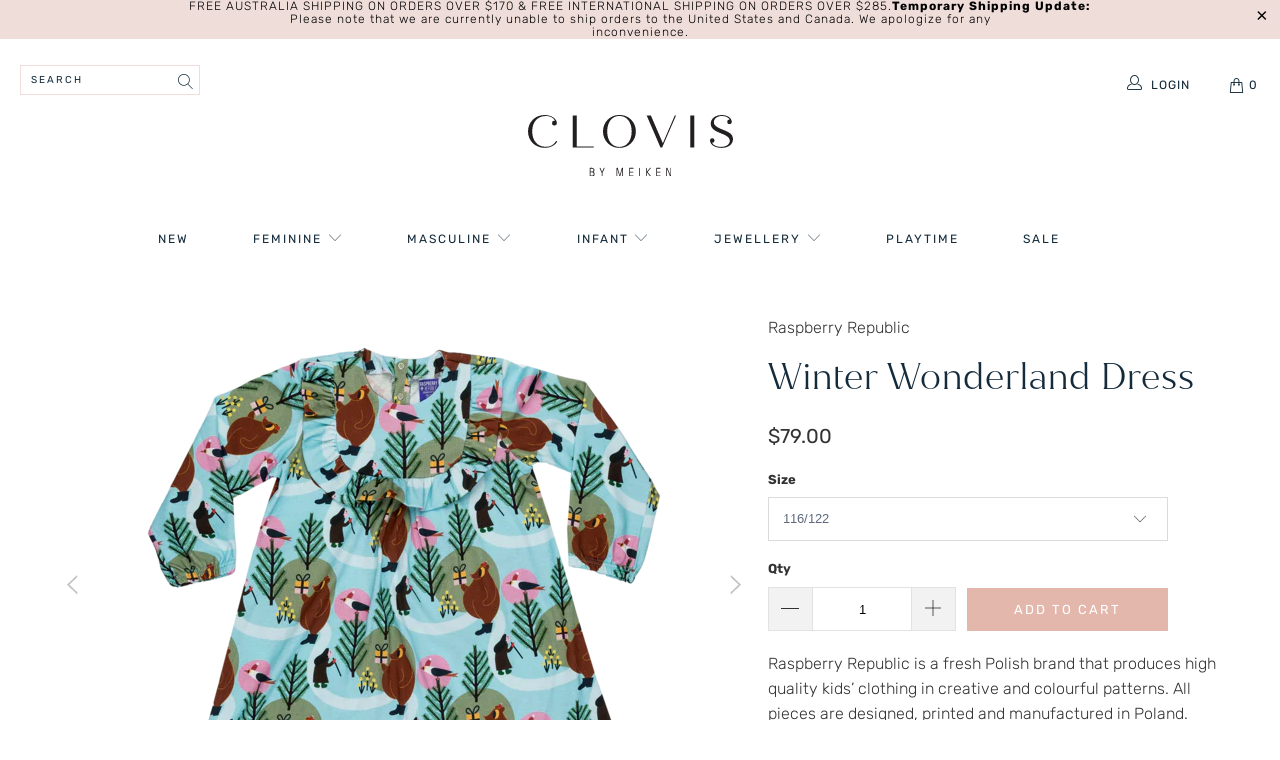

--- FILE ---
content_type: text/html; charset=utf-8
request_url: https://www.clovisbymeiken.com/products/winter-wonderland-dress
body_size: 23051
content:


 <!DOCTYPE html>
<html lang="en"> <head> <meta charset="utf-8"> <meta http-equiv="cleartype" content="on"> <meta name="robots" content="index,follow"> <!-- Mobile Specific Metas --> <meta name="HandheldFriendly" content="True"> <meta name="MobileOptimized" content="320"> <meta name="viewport" content="width=device-width,initial-scale=1"> <meta name="theme-color" content="#ffffff"> <title>
      Winter Wonderland Dress - Clovis By Meiken</title> <meta name="description" content="Raspberry Republic is a fresh Polish brand that produces high quality kids’ clothing in creative and colourful patterns. All pieces are designed, printed and manufactured in Poland. With inspiration from flora, fauna and happy experiences the clothes are full of personality to charm and amuse your little one. 95% organ"/> <!-- Preconnect Domains --> <link rel="preconnect" href="https://fonts.shopifycdn.com" /> <link rel="preconnect" href="https://cdn.shopify.com" /> <link rel="preconnect" href="https://v.shopify.com" /> <link rel="preconnect" href="https://cdn.shopifycloud.com" /> <link rel="preconnect" href="https://monorail-edge.shopifysvc.com"> <!-- fallback for browsers that don't support preconnect --> <link rel="dns-prefetch" href="https://fonts.shopifycdn.com" /> <link rel="dns-prefetch" href="https://cdn.shopify.com" /> <link rel="dns-prefetch" href="https://v.shopify.com" /> <link rel="dns-prefetch" href="https://cdn.shopifycloud.com" /> <link rel="dns-prefetch" href="https://monorail-edge.shopifysvc.com"> <!-- Preload Assets --> <link rel="preload" href="//www.clovisbymeiken.com/cdn/shop/t/4/assets/fancybox.css?v=19278034316635137701618060842" as="style"> <link rel="preload" href="//www.clovisbymeiken.com/cdn/shop/t/4/assets/styles.css?v=82115254662340845531763184192" as="style"> <link rel="preload" href="//www.clovisbymeiken.com/cdn/shop/t/4/assets/jquery.min.js?v=81049236547974671631618060844" as="script"> <link rel="preload" href="//www.clovisbymeiken.com/cdn/shop/t/4/assets/vendors.js?v=27320778199242643271618060849" as="script"> <link rel="preload" href="//www.clovisbymeiken.com/cdn/shop/t/4/assets/sections.js?v=174371437794768973901618060867" as="script"> <link rel="preload" href="//www.clovisbymeiken.com/cdn/shop/t/4/assets/utilities.js?v=98808650757745409231618060867" as="script"> <link rel="preload" href="//www.clovisbymeiken.com/cdn/shop/t/4/assets/app.js?v=71710453677439256651618060867" as="script"> <!-- Stylesheet for Fancybox library --> <link href="//www.clovisbymeiken.com/cdn/shop/t/4/assets/fancybox.css?v=19278034316635137701618060842" rel="stylesheet" type="text/css" media="all" /> <!-- Stylesheets for Turbo --> <link href="//www.clovisbymeiken.com/cdn/shop/t/4/assets/styles.css?v=82115254662340845531763184192" rel="stylesheet" type="text/css" media="all" /> <script>
      window.lazySizesConfig = window.lazySizesConfig || {};

      lazySizesConfig.expand = 300;
      lazySizesConfig.loadHidden = false;

      /*! lazysizes - v5.2.2 - bgset plugin */
      !function(e,t){var a=function(){t(e.lazySizes),e.removeEventListener("lazyunveilread",a,!0)};t=t.bind(null,e,e.document),"object"==typeof module&&module.exports?t(require("lazysizes")):"function"==typeof define&&define.amd?define(["lazysizes"],t):e.lazySizes?a():e.addEventListener("lazyunveilread",a,!0)}(window,function(e,z,g){"use strict";var c,y,b,f,i,s,n,v,m;e.addEventListener&&(c=g.cfg,y=/\s+/g,b=/\s*\|\s+|\s+\|\s*/g,f=/^(.+?)(?:\s+\[\s*(.+?)\s*\])(?:\s+\[\s*(.+?)\s*\])?$/,i=/^\s*\(*\s*type\s*:\s*(.+?)\s*\)*\s*$/,s=/\(|\)|'/,n={contain:1,cover:1},v=function(e,t){var a;t&&((a=t.match(i))&&a[1]?e.setAttribute("type",a[1]):e.setAttribute("media",c.customMedia[t]||t))},m=function(e){var t,a,i,r;e.target._lazybgset&&(a=(t=e.target)._lazybgset,(i=t.currentSrc||t.src)&&((r=g.fire(a,"bgsetproxy",{src:i,useSrc:s.test(i)?JSON.stringify(i):i})).defaultPrevented||(a.style.backgroundImage="url("+r.detail.useSrc+")")),t._lazybgsetLoading&&(g.fire(a,"_lazyloaded",{},!1,!0),delete t._lazybgsetLoading))},addEventListener("lazybeforeunveil",function(e){var t,a,i,r,s,n,l,d,o,u;!e.defaultPrevented&&(t=e.target.getAttribute("data-bgset"))&&(o=e.target,(u=z.createElement("img")).alt="",u._lazybgsetLoading=!0,e.detail.firesLoad=!0,a=t,i=o,r=u,s=z.createElement("picture"),n=i.getAttribute(c.sizesAttr),l=i.getAttribute("data-ratio"),d=i.getAttribute("data-optimumx"),i._lazybgset&&i._lazybgset.parentNode==i&&i.removeChild(i._lazybgset),Object.defineProperty(r,"_lazybgset",{value:i,writable:!0}),Object.defineProperty(i,"_lazybgset",{value:s,writable:!0}),a=a.replace(y," ").split(b),s.style.display="none",r.className=c.lazyClass,1!=a.length||n||(n="auto"),a.forEach(function(e){var t,a=z.createElement("source");n&&"auto"!=n&&a.setAttribute("sizes",n),(t=e.match(f))?(a.setAttribute(c.srcsetAttr,t[1]),v(a,t[2]),v(a,t[3])):a.setAttribute(c.srcsetAttr,e),s.appendChild(a)}),n&&(r.setAttribute(c.sizesAttr,n),i.removeAttribute(c.sizesAttr),i.removeAttribute("sizes")),d&&r.setAttribute("data-optimumx",d),l&&r.setAttribute("data-ratio",l),s.appendChild(r),i.appendChild(s),setTimeout(function(){g.loader.unveil(u),g.rAF(function(){g.fire(u,"_lazyloaded",{},!0,!0),u.complete&&m({target:u})})}))}),z.addEventListener("load",m,!0),e.addEventListener("lazybeforesizes",function(e){var t,a,i,r;e.detail.instance==g&&e.target._lazybgset&&e.detail.dataAttr&&(t=e.target._lazybgset,i=t,r=(getComputedStyle(i)||{getPropertyValue:function(){}}).getPropertyValue("background-size"),!n[r]&&n[i.style.backgroundSize]&&(r=i.style.backgroundSize),n[a=r]&&(e.target._lazysizesParentFit=a,g.rAF(function(){e.target.setAttribute("data-parent-fit",a),e.target._lazysizesParentFit&&delete e.target._lazysizesParentFit})))},!0),z.documentElement.addEventListener("lazybeforesizes",function(e){var t,a;!e.defaultPrevented&&e.target._lazybgset&&e.detail.instance==g&&(e.detail.width=(t=e.target._lazybgset,a=g.gW(t,t.parentNode),(!t._lazysizesWidth||a>t._lazysizesWidth)&&(t._lazysizesWidth=a),t._lazysizesWidth))}))});

      /*! lazysizes - v5.2.2 */
      !function(e){var t=function(u,D,f){"use strict";var k,H;if(function(){var e;var t={lazyClass:"lazyload",loadedClass:"lazyloaded",loadingClass:"lazyloading",preloadClass:"lazypreload",errorClass:"lazyerror",autosizesClass:"lazyautosizes",srcAttr:"data-src",srcsetAttr:"data-srcset",sizesAttr:"data-sizes",minSize:40,customMedia:{},init:true,expFactor:1.5,hFac:.8,loadMode:2,loadHidden:true,ricTimeout:0,throttleDelay:125};H=u.lazySizesConfig||u.lazysizesConfig||{};for(e in t){if(!(e in H)){H[e]=t[e]}}}(),!D||!D.getElementsByClassName){return{init:function(){},cfg:H,noSupport:true}}var O=D.documentElement,a=u.HTMLPictureElement,P="addEventListener",$="getAttribute",q=u[P].bind(u),I=u.setTimeout,U=u.requestAnimationFrame||I,l=u.requestIdleCallback,j=/^picture$/i,r=["load","error","lazyincluded","_lazyloaded"],i={},G=Array.prototype.forEach,J=function(e,t){if(!i[t]){i[t]=new RegExp("(\\s|^)"+t+"(\\s|$)")}return i[t].test(e[$]("class")||"")&&i[t]},K=function(e,t){if(!J(e,t)){e.setAttribute("class",(e[$]("class")||"").trim()+" "+t)}},Q=function(e,t){var i;if(i=J(e,t)){e.setAttribute("class",(e[$]("class")||"").replace(i," "))}},V=function(t,i,e){var a=e?P:"removeEventListener";if(e){V(t,i)}r.forEach(function(e){t[a](e,i)})},X=function(e,t,i,a,r){var n=D.createEvent("Event");if(!i){i={}}i.instance=k;n.initEvent(t,!a,!r);n.detail=i;e.dispatchEvent(n);return n},Y=function(e,t){var i;if(!a&&(i=u.picturefill||H.pf)){if(t&&t.src&&!e[$]("srcset")){e.setAttribute("srcset",t.src)}i({reevaluate:true,elements:[e]})}else if(t&&t.src){e.src=t.src}},Z=function(e,t){return(getComputedStyle(e,null)||{})[t]},s=function(e,t,i){i=i||e.offsetWidth;while(i<H.minSize&&t&&!e._lazysizesWidth){i=t.offsetWidth;t=t.parentNode}return i},ee=function(){var i,a;var t=[];var r=[];var n=t;var s=function(){var e=n;n=t.length?r:t;i=true;a=false;while(e.length){e.shift()()}i=false};var e=function(e,t){if(i&&!t){e.apply(this,arguments)}else{n.push(e);if(!a){a=true;(D.hidden?I:U)(s)}}};e._lsFlush=s;return e}(),te=function(i,e){return e?function(){ee(i)}:function(){var e=this;var t=arguments;ee(function(){i.apply(e,t)})}},ie=function(e){var i;var a=0;var r=H.throttleDelay;var n=H.ricTimeout;var t=function(){i=false;a=f.now();e()};var s=l&&n>49?function(){l(t,{timeout:n});if(n!==H.ricTimeout){n=H.ricTimeout}}:te(function(){I(t)},true);return function(e){var t;if(e=e===true){n=33}if(i){return}i=true;t=r-(f.now()-a);if(t<0){t=0}if(e||t<9){s()}else{I(s,t)}}},ae=function(e){var t,i;var a=99;var r=function(){t=null;e()};var n=function(){var e=f.now()-i;if(e<a){I(n,a-e)}else{(l||r)(r)}};return function(){i=f.now();if(!t){t=I(n,a)}}},e=function(){var v,m,c,h,e;var y,z,g,p,C,b,A;var n=/^img$/i;var d=/^iframe$/i;var E="onscroll"in u&&!/(gle|ing)bot/.test(navigator.userAgent);var _=0;var w=0;var N=0;var M=-1;var x=function(e){N--;if(!e||N<0||!e.target){N=0}};var W=function(e){if(A==null){A=Z(D.body,"visibility")=="hidden"}return A||!(Z(e.parentNode,"visibility")=="hidden"&&Z(e,"visibility")=="hidden")};var S=function(e,t){var i;var a=e;var r=W(e);g-=t;b+=t;p-=t;C+=t;while(r&&(a=a.offsetParent)&&a!=D.body&&a!=O){r=(Z(a,"opacity")||1)>0;if(r&&Z(a,"overflow")!="visible"){i=a.getBoundingClientRect();r=C>i.left&&p<i.right&&b>i.top-1&&g<i.bottom+1}}return r};var t=function(){var e,t,i,a,r,n,s,l,o,u,f,c;var d=k.elements;if((h=H.loadMode)&&N<8&&(e=d.length)){t=0;M++;for(;t<e;t++){if(!d[t]||d[t]._lazyRace){continue}if(!E||k.prematureUnveil&&k.prematureUnveil(d[t])){R(d[t]);continue}if(!(l=d[t][$]("data-expand"))||!(n=l*1)){n=w}if(!u){u=!H.expand||H.expand<1?O.clientHeight>500&&O.clientWidth>500?500:370:H.expand;k._defEx=u;f=u*H.expFactor;c=H.hFac;A=null;if(w<f&&N<1&&M>2&&h>2&&!D.hidden){w=f;M=0}else if(h>1&&M>1&&N<6){w=u}else{w=_}}if(o!==n){y=innerWidth+n*c;z=innerHeight+n;s=n*-1;o=n}i=d[t].getBoundingClientRect();if((b=i.bottom)>=s&&(g=i.top)<=z&&(C=i.right)>=s*c&&(p=i.left)<=y&&(b||C||p||g)&&(H.loadHidden||W(d[t]))&&(m&&N<3&&!l&&(h<3||M<4)||S(d[t],n))){R(d[t]);r=true;if(N>9){break}}else if(!r&&m&&!a&&N<4&&M<4&&h>2&&(v[0]||H.preloadAfterLoad)&&(v[0]||!l&&(b||C||p||g||d[t][$](H.sizesAttr)!="auto"))){a=v[0]||d[t]}}if(a&&!r){R(a)}}};var i=ie(t);var B=function(e){var t=e.target;if(t._lazyCache){delete t._lazyCache;return}x(e);K(t,H.loadedClass);Q(t,H.loadingClass);V(t,L);X(t,"lazyloaded")};var a=te(B);var L=function(e){a({target:e.target})};var T=function(t,i){try{t.contentWindow.location.replace(i)}catch(e){t.src=i}};var F=function(e){var t;var i=e[$](H.srcsetAttr);if(t=H.customMedia[e[$]("data-media")||e[$]("media")]){e.setAttribute("media",t)}if(i){e.setAttribute("srcset",i)}};var s=te(function(t,e,i,a,r){var n,s,l,o,u,f;if(!(u=X(t,"lazybeforeunveil",e)).defaultPrevented){if(a){if(i){K(t,H.autosizesClass)}else{t.setAttribute("sizes",a)}}s=t[$](H.srcsetAttr);n=t[$](H.srcAttr);if(r){l=t.parentNode;o=l&&j.test(l.nodeName||"")}f=e.firesLoad||"src"in t&&(s||n||o);u={target:t};K(t,H.loadingClass);if(f){clearTimeout(c);c=I(x,2500);V(t,L,true)}if(o){G.call(l.getElementsByTagName("source"),F)}if(s){t.setAttribute("srcset",s)}else if(n&&!o){if(d.test(t.nodeName)){T(t,n)}else{t.src=n}}if(r&&(s||o)){Y(t,{src:n})}}if(t._lazyRace){delete t._lazyRace}Q(t,H.lazyClass);ee(function(){var e=t.complete&&t.naturalWidth>1;if(!f||e){if(e){K(t,"ls-is-cached")}B(u);t._lazyCache=true;I(function(){if("_lazyCache"in t){delete t._lazyCache}},9)}if(t.loading=="lazy"){N--}},true)});var R=function(e){if(e._lazyRace){return}var t;var i=n.test(e.nodeName);var a=i&&(e[$](H.sizesAttr)||e[$]("sizes"));var r=a=="auto";if((r||!m)&&i&&(e[$]("src")||e.srcset)&&!e.complete&&!J(e,H.errorClass)&&J(e,H.lazyClass)){return}t=X(e,"lazyunveilread").detail;if(r){re.updateElem(e,true,e.offsetWidth)}e._lazyRace=true;N++;s(e,t,r,a,i)};var r=ae(function(){H.loadMode=3;i()});var l=function(){if(H.loadMode==3){H.loadMode=2}r()};var o=function(){if(m){return}if(f.now()-e<999){I(o,999);return}m=true;H.loadMode=3;i();q("scroll",l,true)};return{_:function(){e=f.now();k.elements=D.getElementsByClassName(H.lazyClass);v=D.getElementsByClassName(H.lazyClass+" "+H.preloadClass);q("scroll",i,true);q("resize",i,true);q("pageshow",function(e){if(e.persisted){var t=D.querySelectorAll("."+H.loadingClass);if(t.length&&t.forEach){U(function(){t.forEach(function(e){if(e.complete){R(e)}})})}}});if(u.MutationObserver){new MutationObserver(i).observe(O,{childList:true,subtree:true,attributes:true})}else{O[P]("DOMNodeInserted",i,true);O[P]("DOMAttrModified",i,true);setInterval(i,999)}q("hashchange",i,true);["focus","mouseover","click","load","transitionend","animationend"].forEach(function(e){D[P](e,i,true)});if(/d$|^c/.test(D.readyState)){o()}else{q("load",o);D[P]("DOMContentLoaded",i);I(o,2e4)}if(k.elements.length){t();ee._lsFlush()}else{i()}},checkElems:i,unveil:R,_aLSL:l}}(),re=function(){var i;var n=te(function(e,t,i,a){var r,n,s;e._lazysizesWidth=a;a+="px";e.setAttribute("sizes",a);if(j.test(t.nodeName||"")){r=t.getElementsByTagName("source");for(n=0,s=r.length;n<s;n++){r[n].setAttribute("sizes",a)}}if(!i.detail.dataAttr){Y(e,i.detail)}});var a=function(e,t,i){var a;var r=e.parentNode;if(r){i=s(e,r,i);a=X(e,"lazybeforesizes",{width:i,dataAttr:!!t});if(!a.defaultPrevented){i=a.detail.width;if(i&&i!==e._lazysizesWidth){n(e,r,a,i)}}}};var e=function(){var e;var t=i.length;if(t){e=0;for(;e<t;e++){a(i[e])}}};var t=ae(e);return{_:function(){i=D.getElementsByClassName(H.autosizesClass);q("resize",t)},checkElems:t,updateElem:a}}(),t=function(){if(!t.i&&D.getElementsByClassName){t.i=true;re._();e._()}};return I(function(){H.init&&t()}),k={cfg:H,autoSizer:re,loader:e,init:t,uP:Y,aC:K,rC:Q,hC:J,fire:X,gW:s,rAF:ee}}(e,e.document,Date);e.lazySizes=t,"object"==typeof module&&module.exports&&(module.exports=t)}("undefined"!=typeof window?window:{});</script> <!-- Icons --> <link rel="shortcut icon" type="image/x-icon" href="//www.clovisbymeiken.com/cdn/shop/files/gumflower_180x180.png?v=1625893734"> <link rel="apple-touch-icon" href="//www.clovisbymeiken.com/cdn/shop/files/gumflower_180x180.png?v=1625893734"/> <link rel="apple-touch-icon" sizes="57x57" href="//www.clovisbymeiken.com/cdn/shop/files/gumflower_57x57.png?v=1625893734"/> <link rel="apple-touch-icon" sizes="60x60" href="//www.clovisbymeiken.com/cdn/shop/files/gumflower_60x60.png?v=1625893734"/> <link rel="apple-touch-icon" sizes="72x72" href="//www.clovisbymeiken.com/cdn/shop/files/gumflower_72x72.png?v=1625893734"/> <link rel="apple-touch-icon" sizes="76x76" href="//www.clovisbymeiken.com/cdn/shop/files/gumflower_76x76.png?v=1625893734"/> <link rel="apple-touch-icon" sizes="114x114" href="//www.clovisbymeiken.com/cdn/shop/files/gumflower_114x114.png?v=1625893734"/> <link rel="apple-touch-icon" sizes="180x180" href="//www.clovisbymeiken.com/cdn/shop/files/gumflower_180x180.png?v=1625893734"/> <link rel="apple-touch-icon" sizes="228x228" href="//www.clovisbymeiken.com/cdn/shop/files/gumflower_228x228.png?v=1625893734"/> <link rel="canonical" href="https://www.clovisbymeiken.com/products/winter-wonderland-dress"/> <script src="//www.clovisbymeiken.com/cdn/shop/t/4/assets/jquery.min.js?v=81049236547974671631618060844" defer></script> <script type="text/javascript" src="/services/javascripts/currencies.js" data-no-instant></script> <script>
      window.Theme = window.Theme || {};
      window.Theme.version = '6.2.0';
      window.Theme.name = 'Turbo';</script> <script>
      
Shopify = window.Shopify || {};Shopify.theme_settings = {};
Currency = window.Currency || {};Shopify.routes = {};Shopify.theme_settings.display_tos_checkbox = true;Shopify.theme_settings.go_to_checkout = false;Shopify.theme_settings.cart_action = "redirect_cart";Shopify.theme_settings.cart_shipping_calculator = true;Shopify.theme_settings.collection_swatches = false;Shopify.theme_settings.collection_secondary_image = false;


Currency.show_multiple_currencies = false;
Currency.shop_currency = "AUD";
Currency.default_currency = "AUD";
Currency.display_format = "money_format";
Currency.money_format = "${{amount}}";
Currency.money_format_no_currency = "${{amount}}";
Currency.money_format_currency = "${{amount}} AUD";
Currency.native_multi_currency = false;
Currency.iso_code = "AUD";
Currency.symbol = "$";Shopify.theme_settings.display_inventory_left = false;Shopify.theme_settings.inventory_threshold = 10;Shopify.theme_settings.limit_quantity = false;Shopify.theme_settings.menu_position = null;Shopify.theme_settings.newsletter_popup = true;Shopify.theme_settings.newsletter_popup_days = "7";Shopify.theme_settings.newsletter_popup_mobile = true;Shopify.theme_settings.newsletter_popup_seconds = 16;Shopify.theme_settings.pagination_type = "load_more";Shopify.theme_settings.search_pagination_type = "basic_pagination";Shopify.theme_settings.enable_shopify_review_comments = false;Shopify.theme_settings.enable_shopify_collection_badges = false;Shopify.theme_settings.quick_shop_thumbnail_position = "bottom-thumbnails";Shopify.theme_settings.product_form_style = "dropdown";Shopify.theme_settings.sale_banner_enabled = true;Shopify.theme_settings.display_savings = true;Shopify.theme_settings.display_sold_out_price = true;Shopify.theme_settings.sold_out_text = "Sold out";Shopify.theme_settings.free_text = "Free";Shopify.theme_settings.video_looping = false;Shopify.theme_settings.quick_shop_style = "popup";Shopify.routes.cart_url = "/cart";Shopify.routes.root_url = "/";Shopify.routes.search_url = "/search";Shopify.theme_settings.image_loading_style = "blur-up";Shopify.theme_settings.search_option = "product";Shopify.theme_settings.search_items_to_display = 5;Shopify.theme_settings.enable_autocomplete = true;Shopify.theme_settings.page_dots_enabled = false;Shopify.theme_settings.slideshow_arrow_size = "light";Shopify.theme_settings.quick_shop_enabled = false;Shopify.translation =Shopify.translation || {};Shopify.translation.agree_to_terms_warning = "You must agree with the terms and conditions to checkout.";Shopify.translation.one_item_left = "item left";Shopify.translation.items_left_text = "items left";Shopify.translation.cart_savings_text = "Total Savings";Shopify.translation.cart_discount_text = "Discount";Shopify.translation.cart_subtotal_text = "Subtotal";Shopify.translation.cart_remove_text = "Remove";Shopify.translation.newsletter_success_text = "Thank you for joining our mailing list!";Shopify.translation.notify_email = "Enter your email address...";Shopify.translation.notify_email_value = "Translation missing: en.contact.fields.email";Shopify.translation.notify_email_send = "Send";Shopify.translation.notify_message_first = "Please notify me when ";Shopify.translation.notify_message_last = " becomes available - ";Shopify.translation.notify_success_text = "Thanks! We will notify you when this product becomes available!";Shopify.translation.add_to_cart = "Add to Cart";Shopify.translation.coming_soon_text = "Coming Soon";Shopify.translation.sold_out_text = "Sold Out";Shopify.translation.sale_text = "Sale";Shopify.translation.savings_text = "You Save";Shopify.translation.from_text = "from";Shopify.translation.new_text = "New";Shopify.translation.pre_order_text = "Pre-Order";Shopify.translation.unavailable_text = "Unavailable";Shopify.translation.all_results = "View all results";Shopify.translation.no_results = "Sorry, no results!";Shopify.media_queries =Shopify.media_queries || {};Shopify.media_queries.small = window.matchMedia( "(max-width: 480px)" );Shopify.media_queries.medium = window.matchMedia( "(max-width: 798px)" );Shopify.media_queries.large = window.matchMedia( "(min-width: 799px)" );Shopify.media_queries.larger = window.matchMedia( "(min-width: 960px)" );Shopify.media_queries.xlarge = window.matchMedia( "(min-width: 1200px)" );Shopify.media_queries.ie10 = window.matchMedia( "all and (-ms-high-contrast: none), (-ms-high-contrast: active)" );Shopify.media_queries.tablet = window.matchMedia( "only screen and (min-width: 799px) and (max-width: 1024px)" );</script> <script src="//www.clovisbymeiken.com/cdn/shop/t/4/assets/vendors.js?v=27320778199242643271618060849" defer></script> <script src="//www.clovisbymeiken.com/cdn/shop/t/4/assets/sections.js?v=174371437794768973901618060867" defer></script> <script src="//www.clovisbymeiken.com/cdn/shop/t/4/assets/utilities.js?v=98808650757745409231618060867" defer></script> <script src="//www.clovisbymeiken.com/cdn/shop/t/4/assets/app.js?v=71710453677439256651618060867" defer></script> <script src="//www.clovisbymeiken.com/cdn/shop/t/4/assets/instantclick.min.js?v=20092422000980684151618060843" data-no-instant defer></script> <script data-no-instant>
        window.addEventListener('DOMContentLoaded', function() {

          function inIframe() {
            try {
              return window.self !== window.top;
            } catch (e) {
              return true;
            }
          }

          if (!inIframe()){
            InstantClick.on('change', function() {

              $('head script[src*="shopify"]').each(function() {
                var script = document.createElement('script');
                script.type = 'text/javascript';
                script.src = $(this).attr('src');

                $('body').append(script);
              });

              $('body').removeClass('fancybox-active');
              $.fancybox.destroy();

              InstantClick.init();

            });
          }
        });</script> <script></script> <script>window.performance && window.performance.mark && window.performance.mark('shopify.content_for_header.start');</script><meta id="shopify-digital-wallet" name="shopify-digital-wallet" content="/55170891955/digital_wallets/dialog">
<meta name="shopify-checkout-api-token" content="55c6ec78b5c79a3ab7e50bb1e86da043">
<meta id="in-context-paypal-metadata" data-shop-id="55170891955" data-venmo-supported="false" data-environment="production" data-locale="en_US" data-paypal-v4="true" data-currency="AUD">
<link rel="alternate" type="application/json+oembed" href="https://www.clovisbymeiken.com/products/winter-wonderland-dress.oembed">
<script async="async" src="/checkouts/internal/preloads.js?locale=en-AU"></script>
<link rel="preconnect" href="https://shop.app" crossorigin="anonymous">
<script async="async" src="https://shop.app/checkouts/internal/preloads.js?locale=en-AU&shop_id=55170891955" crossorigin="anonymous"></script>
<script id="apple-pay-shop-capabilities" type="application/json">{"shopId":55170891955,"countryCode":"AU","currencyCode":"AUD","merchantCapabilities":["supports3DS"],"merchantId":"gid:\/\/shopify\/Shop\/55170891955","merchantName":"Clovis By Meiken","requiredBillingContactFields":["postalAddress","email","phone"],"requiredShippingContactFields":["postalAddress","email","phone"],"shippingType":"shipping","supportedNetworks":["visa","masterCard","amex","jcb"],"total":{"type":"pending","label":"Clovis By Meiken","amount":"1.00"},"shopifyPaymentsEnabled":true,"supportsSubscriptions":true}</script>
<script id="shopify-features" type="application/json">{"accessToken":"55c6ec78b5c79a3ab7e50bb1e86da043","betas":["rich-media-storefront-analytics"],"domain":"www.clovisbymeiken.com","predictiveSearch":true,"shopId":55170891955,"locale":"en"}</script>
<script>var Shopify = Shopify || {};
Shopify.shop = "clovisbymeiken.myshopify.com";
Shopify.locale = "en";
Shopify.currency = {"active":"AUD","rate":"1.0"};
Shopify.country = "AU";
Shopify.theme = {"name":"Clovis By MeiKen","id":121962725555,"schema_name":"Turbo","schema_version":"6.2.0","theme_store_id":null,"role":"main"};
Shopify.theme.handle = "null";
Shopify.theme.style = {"id":null,"handle":null};
Shopify.cdnHost = "www.clovisbymeiken.com/cdn";
Shopify.routes = Shopify.routes || {};
Shopify.routes.root = "/";</script>
<script type="module">!function(o){(o.Shopify=o.Shopify||{}).modules=!0}(window);</script>
<script>!function(o){function n(){var o=[];function n(){o.push(Array.prototype.slice.apply(arguments))}return n.q=o,n}var t=o.Shopify=o.Shopify||{};t.loadFeatures=n(),t.autoloadFeatures=n()}(window);</script>
<script>
  window.ShopifyPay = window.ShopifyPay || {};
  window.ShopifyPay.apiHost = "shop.app\/pay";
  window.ShopifyPay.redirectState = null;
</script>
<script id="shop-js-analytics" type="application/json">{"pageType":"product"}</script>
<script defer="defer" async type="module" src="//www.clovisbymeiken.com/cdn/shopifycloud/shop-js/modules/v2/client.init-shop-cart-sync_BT-GjEfc.en.esm.js"></script>
<script defer="defer" async type="module" src="//www.clovisbymeiken.com/cdn/shopifycloud/shop-js/modules/v2/chunk.common_D58fp_Oc.esm.js"></script>
<script defer="defer" async type="module" src="//www.clovisbymeiken.com/cdn/shopifycloud/shop-js/modules/v2/chunk.modal_xMitdFEc.esm.js"></script>
<script type="module">
  await import("//www.clovisbymeiken.com/cdn/shopifycloud/shop-js/modules/v2/client.init-shop-cart-sync_BT-GjEfc.en.esm.js");
await import("//www.clovisbymeiken.com/cdn/shopifycloud/shop-js/modules/v2/chunk.common_D58fp_Oc.esm.js");
await import("//www.clovisbymeiken.com/cdn/shopifycloud/shop-js/modules/v2/chunk.modal_xMitdFEc.esm.js");

  window.Shopify.SignInWithShop?.initShopCartSync?.({"fedCMEnabled":true,"windoidEnabled":true});

</script>
<script>
  window.Shopify = window.Shopify || {};
  if (!window.Shopify.featureAssets) window.Shopify.featureAssets = {};
  window.Shopify.featureAssets['shop-js'] = {"shop-cart-sync":["modules/v2/client.shop-cart-sync_DZOKe7Ll.en.esm.js","modules/v2/chunk.common_D58fp_Oc.esm.js","modules/v2/chunk.modal_xMitdFEc.esm.js"],"init-fed-cm":["modules/v2/client.init-fed-cm_B6oLuCjv.en.esm.js","modules/v2/chunk.common_D58fp_Oc.esm.js","modules/v2/chunk.modal_xMitdFEc.esm.js"],"shop-cash-offers":["modules/v2/client.shop-cash-offers_D2sdYoxE.en.esm.js","modules/v2/chunk.common_D58fp_Oc.esm.js","modules/v2/chunk.modal_xMitdFEc.esm.js"],"shop-login-button":["modules/v2/client.shop-login-button_QeVjl5Y3.en.esm.js","modules/v2/chunk.common_D58fp_Oc.esm.js","modules/v2/chunk.modal_xMitdFEc.esm.js"],"pay-button":["modules/v2/client.pay-button_DXTOsIq6.en.esm.js","modules/v2/chunk.common_D58fp_Oc.esm.js","modules/v2/chunk.modal_xMitdFEc.esm.js"],"shop-button":["modules/v2/client.shop-button_DQZHx9pm.en.esm.js","modules/v2/chunk.common_D58fp_Oc.esm.js","modules/v2/chunk.modal_xMitdFEc.esm.js"],"avatar":["modules/v2/client.avatar_BTnouDA3.en.esm.js"],"init-windoid":["modules/v2/client.init-windoid_CR1B-cfM.en.esm.js","modules/v2/chunk.common_D58fp_Oc.esm.js","modules/v2/chunk.modal_xMitdFEc.esm.js"],"init-shop-for-new-customer-accounts":["modules/v2/client.init-shop-for-new-customer-accounts_C_vY_xzh.en.esm.js","modules/v2/client.shop-login-button_QeVjl5Y3.en.esm.js","modules/v2/chunk.common_D58fp_Oc.esm.js","modules/v2/chunk.modal_xMitdFEc.esm.js"],"init-shop-email-lookup-coordinator":["modules/v2/client.init-shop-email-lookup-coordinator_BI7n9ZSv.en.esm.js","modules/v2/chunk.common_D58fp_Oc.esm.js","modules/v2/chunk.modal_xMitdFEc.esm.js"],"init-shop-cart-sync":["modules/v2/client.init-shop-cart-sync_BT-GjEfc.en.esm.js","modules/v2/chunk.common_D58fp_Oc.esm.js","modules/v2/chunk.modal_xMitdFEc.esm.js"],"shop-toast-manager":["modules/v2/client.shop-toast-manager_DiYdP3xc.en.esm.js","modules/v2/chunk.common_D58fp_Oc.esm.js","modules/v2/chunk.modal_xMitdFEc.esm.js"],"init-customer-accounts":["modules/v2/client.init-customer-accounts_D9ZNqS-Q.en.esm.js","modules/v2/client.shop-login-button_QeVjl5Y3.en.esm.js","modules/v2/chunk.common_D58fp_Oc.esm.js","modules/v2/chunk.modal_xMitdFEc.esm.js"],"init-customer-accounts-sign-up":["modules/v2/client.init-customer-accounts-sign-up_iGw4briv.en.esm.js","modules/v2/client.shop-login-button_QeVjl5Y3.en.esm.js","modules/v2/chunk.common_D58fp_Oc.esm.js","modules/v2/chunk.modal_xMitdFEc.esm.js"],"shop-follow-button":["modules/v2/client.shop-follow-button_CqMgW2wH.en.esm.js","modules/v2/chunk.common_D58fp_Oc.esm.js","modules/v2/chunk.modal_xMitdFEc.esm.js"],"checkout-modal":["modules/v2/client.checkout-modal_xHeaAweL.en.esm.js","modules/v2/chunk.common_D58fp_Oc.esm.js","modules/v2/chunk.modal_xMitdFEc.esm.js"],"shop-login":["modules/v2/client.shop-login_D91U-Q7h.en.esm.js","modules/v2/chunk.common_D58fp_Oc.esm.js","modules/v2/chunk.modal_xMitdFEc.esm.js"],"lead-capture":["modules/v2/client.lead-capture_BJmE1dJe.en.esm.js","modules/v2/chunk.common_D58fp_Oc.esm.js","modules/v2/chunk.modal_xMitdFEc.esm.js"],"payment-terms":["modules/v2/client.payment-terms_Ci9AEqFq.en.esm.js","modules/v2/chunk.common_D58fp_Oc.esm.js","modules/v2/chunk.modal_xMitdFEc.esm.js"]};
</script>
<script>(function() {
  var isLoaded = false;
  function asyncLoad() {
    if (isLoaded) return;
    isLoaded = true;
    var urls = ["https:\/\/cdn.nfcube.com\/48611ae1da839eca396711b08a4ec3d1.js?shop=clovisbymeiken.myshopify.com"];
    for (var i = 0; i <urls.length; i++) {
      var s = document.createElement('script');
      s.type = 'text/javascript';
      s.async = true;
      s.src = urls[i];
      var x = document.getElementsByTagName('script')[0];
      x.parentNode.insertBefore(s, x);
    }
  };
  if(window.attachEvent) {
    window.attachEvent('onload', asyncLoad);
  } else {
    window.addEventListener('load', asyncLoad, false);
  }
})();</script>
<script id="__st">var __st={"a":55170891955,"offset":37800,"reqid":"92e402a4-12a8-4e53-8b6e-64943b97ad78-1769118022","pageurl":"www.clovisbymeiken.com\/products\/winter-wonderland-dress","u":"ad85e674e7b0","p":"product","rtyp":"product","rid":7165360111795};</script>
<script>window.ShopifyPaypalV4VisibilityTracking = true;</script>
<script id="captcha-bootstrap">!function(){'use strict';const t='contact',e='account',n='new_comment',o=[[t,t],['blogs',n],['comments',n],[t,'customer']],c=[[e,'customer_login'],[e,'guest_login'],[e,'recover_customer_password'],[e,'create_customer']],r=t=>t.map((([t,e])=>`form[action*='/${t}']:not([data-nocaptcha='true']) input[name='form_type'][value='${e}']`)).join(','),a=t=>()=>t?[...document.querySelectorAll(t)].map((t=>t.form)):[];function s(){const t=[...o],e=r(t);return a(e)}const i='password',u='form_key',d=['recaptcha-v3-token','g-recaptcha-response','h-captcha-response',i],f=()=>{try{return window.sessionStorage}catch{return}},m='__shopify_v',_=t=>t.elements[u];function p(t,e,n=!1){try{const o=window.sessionStorage,c=JSON.parse(o.getItem(e)),{data:r}=function(t){const{data:e,action:n}=t;return t[m]||n?{data:e,action:n}:{data:t,action:n}}(c);for(const[e,n]of Object.entries(r))t.elements[e]&&(t.elements[e].value=n);n&&o.removeItem(e)}catch(o){console.error('form repopulation failed',{error:o})}}const l='form_type',E='cptcha';function T(t){t.dataset[E]=!0}const w=window,h=w.document,L='Shopify',v='ce_forms',y='captcha';let A=!1;((t,e)=>{const n=(g='f06e6c50-85a8-45c8-87d0-21a2b65856fe',I='https://cdn.shopify.com/shopifycloud/storefront-forms-hcaptcha/ce_storefront_forms_captcha_hcaptcha.v1.5.2.iife.js',D={infoText:'Protected by hCaptcha',privacyText:'Privacy',termsText:'Terms'},(t,e,n)=>{const o=w[L][v],c=o.bindForm;if(c)return c(t,g,e,D).then(n);var r;o.q.push([[t,g,e,D],n]),r=I,A||(h.body.append(Object.assign(h.createElement('script'),{id:'captcha-provider',async:!0,src:r})),A=!0)});var g,I,D;w[L]=w[L]||{},w[L][v]=w[L][v]||{},w[L][v].q=[],w[L][y]=w[L][y]||{},w[L][y].protect=function(t,e){n(t,void 0,e),T(t)},Object.freeze(w[L][y]),function(t,e,n,w,h,L){const[v,y,A,g]=function(t,e,n){const i=e?o:[],u=t?c:[],d=[...i,...u],f=r(d),m=r(i),_=r(d.filter((([t,e])=>n.includes(e))));return[a(f),a(m),a(_),s()]}(w,h,L),I=t=>{const e=t.target;return e instanceof HTMLFormElement?e:e&&e.form},D=t=>v().includes(t);t.addEventListener('submit',(t=>{const e=I(t);if(!e)return;const n=D(e)&&!e.dataset.hcaptchaBound&&!e.dataset.recaptchaBound,o=_(e),c=g().includes(e)&&(!o||!o.value);(n||c)&&t.preventDefault(),c&&!n&&(function(t){try{if(!f())return;!function(t){const e=f();if(!e)return;const n=_(t);if(!n)return;const o=n.value;o&&e.removeItem(o)}(t);const e=Array.from(Array(32),(()=>Math.random().toString(36)[2])).join('');!function(t,e){_(t)||t.append(Object.assign(document.createElement('input'),{type:'hidden',name:u})),t.elements[u].value=e}(t,e),function(t,e){const n=f();if(!n)return;const o=[...t.querySelectorAll(`input[type='${i}']`)].map((({name:t})=>t)),c=[...d,...o],r={};for(const[a,s]of new FormData(t).entries())c.includes(a)||(r[a]=s);n.setItem(e,JSON.stringify({[m]:1,action:t.action,data:r}))}(t,e)}catch(e){console.error('failed to persist form',e)}}(e),e.submit())}));const S=(t,e)=>{t&&!t.dataset[E]&&(n(t,e.some((e=>e===t))),T(t))};for(const o of['focusin','change'])t.addEventListener(o,(t=>{const e=I(t);D(e)&&S(e,y())}));const B=e.get('form_key'),M=e.get(l),P=B&&M;t.addEventListener('DOMContentLoaded',(()=>{const t=y();if(P)for(const e of t)e.elements[l].value===M&&p(e,B);[...new Set([...A(),...v().filter((t=>'true'===t.dataset.shopifyCaptcha))])].forEach((e=>S(e,t)))}))}(h,new URLSearchParams(w.location.search),n,t,e,['guest_login'])})(!0,!0)}();</script>
<script integrity="sha256-4kQ18oKyAcykRKYeNunJcIwy7WH5gtpwJnB7kiuLZ1E=" data-source-attribution="shopify.loadfeatures" defer="defer" src="//www.clovisbymeiken.com/cdn/shopifycloud/storefront/assets/storefront/load_feature-a0a9edcb.js" crossorigin="anonymous"></script>
<script crossorigin="anonymous" defer="defer" src="//www.clovisbymeiken.com/cdn/shopifycloud/storefront/assets/shopify_pay/storefront-65b4c6d7.js?v=20250812"></script>
<script data-source-attribution="shopify.dynamic_checkout.dynamic.init">var Shopify=Shopify||{};Shopify.PaymentButton=Shopify.PaymentButton||{isStorefrontPortableWallets:!0,init:function(){window.Shopify.PaymentButton.init=function(){};var t=document.createElement("script");t.src="https://www.clovisbymeiken.com/cdn/shopifycloud/portable-wallets/latest/portable-wallets.en.js",t.type="module",document.head.appendChild(t)}};
</script>
<script data-source-attribution="shopify.dynamic_checkout.buyer_consent">
  function portableWalletsHideBuyerConsent(e){var t=document.getElementById("shopify-buyer-consent"),n=document.getElementById("shopify-subscription-policy-button");t&&n&&(t.classList.add("hidden"),t.setAttribute("aria-hidden","true"),n.removeEventListener("click",e))}function portableWalletsShowBuyerConsent(e){var t=document.getElementById("shopify-buyer-consent"),n=document.getElementById("shopify-subscription-policy-button");t&&n&&(t.classList.remove("hidden"),t.removeAttribute("aria-hidden"),n.addEventListener("click",e))}window.Shopify?.PaymentButton&&(window.Shopify.PaymentButton.hideBuyerConsent=portableWalletsHideBuyerConsent,window.Shopify.PaymentButton.showBuyerConsent=portableWalletsShowBuyerConsent);
</script>
<script data-source-attribution="shopify.dynamic_checkout.cart.bootstrap">document.addEventListener("DOMContentLoaded",(function(){function t(){return document.querySelector("shopify-accelerated-checkout-cart, shopify-accelerated-checkout")}if(t())Shopify.PaymentButton.init();else{new MutationObserver((function(e,n){t()&&(Shopify.PaymentButton.init(),n.disconnect())})).observe(document.body,{childList:!0,subtree:!0})}}));
</script>
<link id="shopify-accelerated-checkout-styles" rel="stylesheet" media="screen" href="https://www.clovisbymeiken.com/cdn/shopifycloud/portable-wallets/latest/accelerated-checkout-backwards-compat.css" crossorigin="anonymous">
<style id="shopify-accelerated-checkout-cart">
        #shopify-buyer-consent {
  margin-top: 1em;
  display: inline-block;
  width: 100%;
}

#shopify-buyer-consent.hidden {
  display: none;
}

#shopify-subscription-policy-button {
  background: none;
  border: none;
  padding: 0;
  text-decoration: underline;
  font-size: inherit;
  cursor: pointer;
}

#shopify-subscription-policy-button::before {
  box-shadow: none;
}

      </style>

<script>window.performance && window.performance.mark && window.performance.mark('shopify.content_for_header.end');</script>

    

<meta name="author" content="Clovis By Meiken">
<meta property="og:url" content="https://www.clovisbymeiken.com/products/winter-wonderland-dress">
<meta property="og:site_name" content="Clovis By Meiken"> <meta property="og:type" content="product"> <meta property="og:title" content="Winter Wonderland Dress"> <meta property="og:image" content="https://www.clovisbymeiken.com/cdn/shop/products/Dress-Winter-Wonderland_600x.png?v=1654245963"> <meta property="og:image:secure_url" content="https://www.clovisbymeiken.com/cdn/shop/products/Dress-Winter-Wonderland_600x.png?v=1654245963"> <meta property="og:image:width" content="540"> <meta property="og:image:height" content="540"> <meta property="og:image" content="https://www.clovisbymeiken.com/cdn/shop/products/RRAW2021GIRDROP2-BLUEWOODLAND-3-1_600x.jpg?v=1654245963"> <meta property="og:image:secure_url" content="https://www.clovisbymeiken.com/cdn/shop/products/RRAW2021GIRDROP2-BLUEWOODLAND-3-1_600x.jpg?v=1654245963"> <meta property="og:image:width" content="960"> <meta property="og:image:height" content="1439"> <meta property="product:price:amount" content="79.00"> <meta property="product:price:currency" content="AUD"> <meta property="og:description" content="Raspberry Republic is a fresh Polish brand that produces high quality kids’ clothing in creative and colourful patterns. All pieces are designed, printed and manufactured in Poland. With inspiration from flora, fauna and happy experiences the clothes are full of personality to charm and amuse your little one. 95% organ"> <meta name="twitter:site" content="@shopify">

<meta name="twitter:card" content="summary"> <meta name="twitter:title" content="Winter Wonderland Dress"> <meta name="twitter:description" content="
Raspberry Republic is a fresh Polish brand that produces high quality kids’ clothing in creative and colourful patterns. All pieces are designed, printed and manufactured in Poland. With inspiration from flora, fauna and happy experiences the clothes are full of personality to charm and amuse your little one.

95% organic cotton, 5% elastane

Made in Poland
"> <meta name="twitter:image" content="https://www.clovisbymeiken.com/cdn/shop/products/Dress-Winter-Wonderland_240x.png?v=1654245963"> <meta name="twitter:image:width" content="240"> <meta name="twitter:image:height" content="240"> <meta name="twitter:image:alt" content="Winter Wonderland Dress"><link href="https://monorail-edge.shopifysvc.com" rel="dns-prefetch">
<script>(function(){if ("sendBeacon" in navigator && "performance" in window) {try {var session_token_from_headers = performance.getEntriesByType('navigation')[0].serverTiming.find(x => x.name == '_s').description;} catch {var session_token_from_headers = undefined;}var session_cookie_matches = document.cookie.match(/_shopify_s=([^;]*)/);var session_token_from_cookie = session_cookie_matches && session_cookie_matches.length === 2 ? session_cookie_matches[1] : "";var session_token = session_token_from_headers || session_token_from_cookie || "";function handle_abandonment_event(e) {var entries = performance.getEntries().filter(function(entry) {return /monorail-edge.shopifysvc.com/.test(entry.name);});if (!window.abandonment_tracked && entries.length === 0) {window.abandonment_tracked = true;var currentMs = Date.now();var navigation_start = performance.timing.navigationStart;var payload = {shop_id: 55170891955,url: window.location.href,navigation_start,duration: currentMs - navigation_start,session_token,page_type: "product"};window.navigator.sendBeacon("https://monorail-edge.shopifysvc.com/v1/produce", JSON.stringify({schema_id: "online_store_buyer_site_abandonment/1.1",payload: payload,metadata: {event_created_at_ms: currentMs,event_sent_at_ms: currentMs}}));}}window.addEventListener('pagehide', handle_abandonment_event);}}());</script>
<script id="web-pixels-manager-setup">(function e(e,d,r,n,o){if(void 0===o&&(o={}),!Boolean(null===(a=null===(i=window.Shopify)||void 0===i?void 0:i.analytics)||void 0===a?void 0:a.replayQueue)){var i,a;window.Shopify=window.Shopify||{};var t=window.Shopify;t.analytics=t.analytics||{};var s=t.analytics;s.replayQueue=[],s.publish=function(e,d,r){return s.replayQueue.push([e,d,r]),!0};try{self.performance.mark("wpm:start")}catch(e){}var l=function(){var e={modern:/Edge?\/(1{2}[4-9]|1[2-9]\d|[2-9]\d{2}|\d{4,})\.\d+(\.\d+|)|Firefox\/(1{2}[4-9]|1[2-9]\d|[2-9]\d{2}|\d{4,})\.\d+(\.\d+|)|Chrom(ium|e)\/(9{2}|\d{3,})\.\d+(\.\d+|)|(Maci|X1{2}).+ Version\/(15\.\d+|(1[6-9]|[2-9]\d|\d{3,})\.\d+)([,.]\d+|)( \(\w+\)|)( Mobile\/\w+|) Safari\/|Chrome.+OPR\/(9{2}|\d{3,})\.\d+\.\d+|(CPU[ +]OS|iPhone[ +]OS|CPU[ +]iPhone|CPU IPhone OS|CPU iPad OS)[ +]+(15[._]\d+|(1[6-9]|[2-9]\d|\d{3,})[._]\d+)([._]\d+|)|Android:?[ /-](13[3-9]|1[4-9]\d|[2-9]\d{2}|\d{4,})(\.\d+|)(\.\d+|)|Android.+Firefox\/(13[5-9]|1[4-9]\d|[2-9]\d{2}|\d{4,})\.\d+(\.\d+|)|Android.+Chrom(ium|e)\/(13[3-9]|1[4-9]\d|[2-9]\d{2}|\d{4,})\.\d+(\.\d+|)|SamsungBrowser\/([2-9]\d|\d{3,})\.\d+/,legacy:/Edge?\/(1[6-9]|[2-9]\d|\d{3,})\.\d+(\.\d+|)|Firefox\/(5[4-9]|[6-9]\d|\d{3,})\.\d+(\.\d+|)|Chrom(ium|e)\/(5[1-9]|[6-9]\d|\d{3,})\.\d+(\.\d+|)([\d.]+$|.*Safari\/(?![\d.]+ Edge\/[\d.]+$))|(Maci|X1{2}).+ Version\/(10\.\d+|(1[1-9]|[2-9]\d|\d{3,})\.\d+)([,.]\d+|)( \(\w+\)|)( Mobile\/\w+|) Safari\/|Chrome.+OPR\/(3[89]|[4-9]\d|\d{3,})\.\d+\.\d+|(CPU[ +]OS|iPhone[ +]OS|CPU[ +]iPhone|CPU IPhone OS|CPU iPad OS)[ +]+(10[._]\d+|(1[1-9]|[2-9]\d|\d{3,})[._]\d+)([._]\d+|)|Android:?[ /-](13[3-9]|1[4-9]\d|[2-9]\d{2}|\d{4,})(\.\d+|)(\.\d+|)|Mobile Safari.+OPR\/([89]\d|\d{3,})\.\d+\.\d+|Android.+Firefox\/(13[5-9]|1[4-9]\d|[2-9]\d{2}|\d{4,})\.\d+(\.\d+|)|Android.+Chrom(ium|e)\/(13[3-9]|1[4-9]\d|[2-9]\d{2}|\d{4,})\.\d+(\.\d+|)|Android.+(UC? ?Browser|UCWEB|U3)[ /]?(15\.([5-9]|\d{2,})|(1[6-9]|[2-9]\d|\d{3,})\.\d+)\.\d+|SamsungBrowser\/(5\.\d+|([6-9]|\d{2,})\.\d+)|Android.+MQ{2}Browser\/(14(\.(9|\d{2,})|)|(1[5-9]|[2-9]\d|\d{3,})(\.\d+|))(\.\d+|)|K[Aa][Ii]OS\/(3\.\d+|([4-9]|\d{2,})\.\d+)(\.\d+|)/},d=e.modern,r=e.legacy,n=navigator.userAgent;return n.match(d)?"modern":n.match(r)?"legacy":"unknown"}(),u="modern"===l?"modern":"legacy",c=(null!=n?n:{modern:"",legacy:""})[u],f=function(e){return[e.baseUrl,"/wpm","/b",e.hashVersion,"modern"===e.buildTarget?"m":"l",".js"].join("")}({baseUrl:d,hashVersion:r,buildTarget:u}),m=function(e){var d=e.version,r=e.bundleTarget,n=e.surface,o=e.pageUrl,i=e.monorailEndpoint;return{emit:function(e){var a=e.status,t=e.errorMsg,s=(new Date).getTime(),l=JSON.stringify({metadata:{event_sent_at_ms:s},events:[{schema_id:"web_pixels_manager_load/3.1",payload:{version:d,bundle_target:r,page_url:o,status:a,surface:n,error_msg:t},metadata:{event_created_at_ms:s}}]});if(!i)return console&&console.warn&&console.warn("[Web Pixels Manager] No Monorail endpoint provided, skipping logging."),!1;try{return self.navigator.sendBeacon.bind(self.navigator)(i,l)}catch(e){}var u=new XMLHttpRequest;try{return u.open("POST",i,!0),u.setRequestHeader("Content-Type","text/plain"),u.send(l),!0}catch(e){return console&&console.warn&&console.warn("[Web Pixels Manager] Got an unhandled error while logging to Monorail."),!1}}}}({version:r,bundleTarget:l,surface:e.surface,pageUrl:self.location.href,monorailEndpoint:e.monorailEndpoint});try{o.browserTarget=l,function(e){var d=e.src,r=e.async,n=void 0===r||r,o=e.onload,i=e.onerror,a=e.sri,t=e.scriptDataAttributes,s=void 0===t?{}:t,l=document.createElement("script"),u=document.querySelector("head"),c=document.querySelector("body");if(l.async=n,l.src=d,a&&(l.integrity=a,l.crossOrigin="anonymous"),s)for(var f in s)if(Object.prototype.hasOwnProperty.call(s,f))try{l.dataset[f]=s[f]}catch(e){}if(o&&l.addEventListener("load",o),i&&l.addEventListener("error",i),u)u.appendChild(l);else{if(!c)throw new Error("Did not find a head or body element to append the script");c.appendChild(l)}}({src:f,async:!0,onload:function(){if(!function(){var e,d;return Boolean(null===(d=null===(e=window.Shopify)||void 0===e?void 0:e.analytics)||void 0===d?void 0:d.initialized)}()){var d=window.webPixelsManager.init(e)||void 0;if(d){var r=window.Shopify.analytics;r.replayQueue.forEach((function(e){var r=e[0],n=e[1],o=e[2];d.publishCustomEvent(r,n,o)})),r.replayQueue=[],r.publish=d.publishCustomEvent,r.visitor=d.visitor,r.initialized=!0}}},onerror:function(){return m.emit({status:"failed",errorMsg:"".concat(f," has failed to load")})},sri:function(e){var d=/^sha384-[A-Za-z0-9+/=]+$/;return"string"==typeof e&&d.test(e)}(c)?c:"",scriptDataAttributes:o}),m.emit({status:"loading"})}catch(e){m.emit({status:"failed",errorMsg:(null==e?void 0:e.message)||"Unknown error"})}}})({shopId: 55170891955,storefrontBaseUrl: "https://www.clovisbymeiken.com",extensionsBaseUrl: "https://extensions.shopifycdn.com/cdn/shopifycloud/web-pixels-manager",monorailEndpoint: "https://monorail-edge.shopifysvc.com/unstable/produce_batch",surface: "storefront-renderer",enabledBetaFlags: ["2dca8a86"],webPixelsConfigList: [{"id":"shopify-app-pixel","configuration":"{}","eventPayloadVersion":"v1","runtimeContext":"STRICT","scriptVersion":"0450","apiClientId":"shopify-pixel","type":"APP","privacyPurposes":["ANALYTICS","MARKETING"]},{"id":"shopify-custom-pixel","eventPayloadVersion":"v1","runtimeContext":"LAX","scriptVersion":"0450","apiClientId":"shopify-pixel","type":"CUSTOM","privacyPurposes":["ANALYTICS","MARKETING"]}],isMerchantRequest: false,initData: {"shop":{"name":"Clovis By Meiken","paymentSettings":{"currencyCode":"AUD"},"myshopifyDomain":"clovisbymeiken.myshopify.com","countryCode":"AU","storefrontUrl":"https:\/\/www.clovisbymeiken.com"},"customer":null,"cart":null,"checkout":null,"productVariants":[{"price":{"amount":79.0,"currencyCode":"AUD"},"product":{"title":"Winter Wonderland Dress","vendor":"Raspberry Republic","id":"7165360111795","untranslatedTitle":"Winter Wonderland Dress","url":"\/products\/winter-wonderland-dress","type":""},"id":"41606279987379","image":{"src":"\/\/www.clovisbymeiken.com\/cdn\/shop\/products\/Dress-Winter-Wonderland.png?v=1654245963"},"sku":null,"title":"92\/98","untranslatedTitle":"92\/98"},{"price":{"amount":79.0,"currencyCode":"AUD"},"product":{"title":"Winter Wonderland Dress","vendor":"Raspberry Republic","id":"7165360111795","untranslatedTitle":"Winter Wonderland Dress","url":"\/products\/winter-wonderland-dress","type":""},"id":"41606280020147","image":{"src":"\/\/www.clovisbymeiken.com\/cdn\/shop\/products\/Dress-Winter-Wonderland.png?v=1654245963"},"sku":null,"title":"104\/110","untranslatedTitle":"104\/110"},{"price":{"amount":79.0,"currencyCode":"AUD"},"product":{"title":"Winter Wonderland Dress","vendor":"Raspberry Republic","id":"7165360111795","untranslatedTitle":"Winter Wonderland Dress","url":"\/products\/winter-wonderland-dress","type":""},"id":"41606280085683","image":{"src":"\/\/www.clovisbymeiken.com\/cdn\/shop\/products\/Dress-Winter-Wonderland.png?v=1654245963"},"sku":null,"title":"116\/122","untranslatedTitle":"116\/122"},{"price":{"amount":79.0,"currencyCode":"AUD"},"product":{"title":"Winter Wonderland Dress","vendor":"Raspberry Republic","id":"7165360111795","untranslatedTitle":"Winter Wonderland Dress","url":"\/products\/winter-wonderland-dress","type":""},"id":"41606280118451","image":{"src":"\/\/www.clovisbymeiken.com\/cdn\/shop\/products\/Dress-Winter-Wonderland.png?v=1654245963"},"sku":null,"title":"128\/134","untranslatedTitle":"128\/134"},{"price":{"amount":79.0,"currencyCode":"AUD"},"product":{"title":"Winter Wonderland Dress","vendor":"Raspberry Republic","id":"7165360111795","untranslatedTitle":"Winter Wonderland Dress","url":"\/products\/winter-wonderland-dress","type":""},"id":"41606280151219","image":{"src":"\/\/www.clovisbymeiken.com\/cdn\/shop\/products\/Dress-Winter-Wonderland.png?v=1654245963"},"sku":null,"title":"140\/146","untranslatedTitle":"140\/146"}],"purchasingCompany":null},},"https://www.clovisbymeiken.com/cdn","fcfee988w5aeb613cpc8e4bc33m6693e112",{"modern":"","legacy":""},{"shopId":"55170891955","storefrontBaseUrl":"https:\/\/www.clovisbymeiken.com","extensionBaseUrl":"https:\/\/extensions.shopifycdn.com\/cdn\/shopifycloud\/web-pixels-manager","surface":"storefront-renderer","enabledBetaFlags":"[\"2dca8a86\"]","isMerchantRequest":"false","hashVersion":"fcfee988w5aeb613cpc8e4bc33m6693e112","publish":"custom","events":"[[\"page_viewed\",{}],[\"product_viewed\",{\"productVariant\":{\"price\":{\"amount\":79.0,\"currencyCode\":\"AUD\"},\"product\":{\"title\":\"Winter Wonderland Dress\",\"vendor\":\"Raspberry Republic\",\"id\":\"7165360111795\",\"untranslatedTitle\":\"Winter Wonderland Dress\",\"url\":\"\/products\/winter-wonderland-dress\",\"type\":\"\"},\"id\":\"41606280085683\",\"image\":{\"src\":\"\/\/www.clovisbymeiken.com\/cdn\/shop\/products\/Dress-Winter-Wonderland.png?v=1654245963\"},\"sku\":null,\"title\":\"116\/122\",\"untranslatedTitle\":\"116\/122\"}}]]"});</script><script>
  window.ShopifyAnalytics = window.ShopifyAnalytics || {};
  window.ShopifyAnalytics.meta = window.ShopifyAnalytics.meta || {};
  window.ShopifyAnalytics.meta.currency = 'AUD';
  var meta = {"product":{"id":7165360111795,"gid":"gid:\/\/shopify\/Product\/7165360111795","vendor":"Raspberry Republic","type":"","handle":"winter-wonderland-dress","variants":[{"id":41606279987379,"price":7900,"name":"Winter Wonderland Dress - 92\/98","public_title":"92\/98","sku":null},{"id":41606280020147,"price":7900,"name":"Winter Wonderland Dress - 104\/110","public_title":"104\/110","sku":null},{"id":41606280085683,"price":7900,"name":"Winter Wonderland Dress - 116\/122","public_title":"116\/122","sku":null},{"id":41606280118451,"price":7900,"name":"Winter Wonderland Dress - 128\/134","public_title":"128\/134","sku":null},{"id":41606280151219,"price":7900,"name":"Winter Wonderland Dress - 140\/146","public_title":"140\/146","sku":null}],"remote":false},"page":{"pageType":"product","resourceType":"product","resourceId":7165360111795,"requestId":"92e402a4-12a8-4e53-8b6e-64943b97ad78-1769118022"}};
  for (var attr in meta) {
    window.ShopifyAnalytics.meta[attr] = meta[attr];
  }
</script>
<script class="analytics">
  (function () {
    var customDocumentWrite = function(content) {
      var jquery = null;

      if (window.jQuery) {
        jquery = window.jQuery;
      } else if (window.Checkout && window.Checkout.$) {
        jquery = window.Checkout.$;
      }

      if (jquery) {
        jquery('body').append(content);
      }
    };

    var hasLoggedConversion = function(token) {
      if (token) {
        return document.cookie.indexOf('loggedConversion=' + token) !== -1;
      }
      return false;
    }

    var setCookieIfConversion = function(token) {
      if (token) {
        var twoMonthsFromNow = new Date(Date.now());
        twoMonthsFromNow.setMonth(twoMonthsFromNow.getMonth() + 2);

        document.cookie = 'loggedConversion=' + token + '; expires=' + twoMonthsFromNow;
      }
    }

    var trekkie = window.ShopifyAnalytics.lib = window.trekkie = window.trekkie || [];
    if (trekkie.integrations) {
      return;
    }
    trekkie.methods = [
      'identify',
      'page',
      'ready',
      'track',
      'trackForm',
      'trackLink'
    ];
    trekkie.factory = function(method) {
      return function() {
        var args = Array.prototype.slice.call(arguments);
        args.unshift(method);
        trekkie.push(args);
        return trekkie;
      };
    };
    for (var i = 0; i < trekkie.methods.length; i++) {
      var key = trekkie.methods[i];
      trekkie[key] = trekkie.factory(key);
    }
    trekkie.load = function(config) {
      trekkie.config = config || {};
      trekkie.config.initialDocumentCookie = document.cookie;
      var first = document.getElementsByTagName('script')[0];
      var script = document.createElement('script');
      script.type = 'text/javascript';
      script.onerror = function(e) {
        var scriptFallback = document.createElement('script');
        scriptFallback.type = 'text/javascript';
        scriptFallback.onerror = function(error) {
                var Monorail = {
      produce: function produce(monorailDomain, schemaId, payload) {
        var currentMs = new Date().getTime();
        var event = {
          schema_id: schemaId,
          payload: payload,
          metadata: {
            event_created_at_ms: currentMs,
            event_sent_at_ms: currentMs
          }
        };
        return Monorail.sendRequest("https://" + monorailDomain + "/v1/produce", JSON.stringify(event));
      },
      sendRequest: function sendRequest(endpointUrl, payload) {
        // Try the sendBeacon API
        if (window && window.navigator && typeof window.navigator.sendBeacon === 'function' && typeof window.Blob === 'function' && !Monorail.isIos12()) {
          var blobData = new window.Blob([payload], {
            type: 'text/plain'
          });

          if (window.navigator.sendBeacon(endpointUrl, blobData)) {
            return true;
          } // sendBeacon was not successful

        } // XHR beacon

        var xhr = new XMLHttpRequest();

        try {
          xhr.open('POST', endpointUrl);
          xhr.setRequestHeader('Content-Type', 'text/plain');
          xhr.send(payload);
        } catch (e) {
          console.log(e);
        }

        return false;
      },
      isIos12: function isIos12() {
        return window.navigator.userAgent.lastIndexOf('iPhone; CPU iPhone OS 12_') !== -1 || window.navigator.userAgent.lastIndexOf('iPad; CPU OS 12_') !== -1;
      }
    };
    Monorail.produce('monorail-edge.shopifysvc.com',
      'trekkie_storefront_load_errors/1.1',
      {shop_id: 55170891955,
      theme_id: 121962725555,
      app_name: "storefront",
      context_url: window.location.href,
      source_url: "//www.clovisbymeiken.com/cdn/s/trekkie.storefront.46a754ac07d08c656eb845cfbf513dd9a18d4ced.min.js"});

        };
        scriptFallback.async = true;
        scriptFallback.src = '//www.clovisbymeiken.com/cdn/s/trekkie.storefront.46a754ac07d08c656eb845cfbf513dd9a18d4ced.min.js';
        first.parentNode.insertBefore(scriptFallback, first);
      };
      script.async = true;
      script.src = '//www.clovisbymeiken.com/cdn/s/trekkie.storefront.46a754ac07d08c656eb845cfbf513dd9a18d4ced.min.js';
      first.parentNode.insertBefore(script, first);
    };
    trekkie.load(
      {"Trekkie":{"appName":"storefront","development":false,"defaultAttributes":{"shopId":55170891955,"isMerchantRequest":null,"themeId":121962725555,"themeCityHash":"15462155906687896172","contentLanguage":"en","currency":"AUD","eventMetadataId":"5c60736d-27d1-44cc-b04b-961b15283a3b"},"isServerSideCookieWritingEnabled":true,"monorailRegion":"shop_domain","enabledBetaFlags":["65f19447"]},"Session Attribution":{},"S2S":{"facebookCapiEnabled":false,"source":"trekkie-storefront-renderer","apiClientId":580111}}
    );

    var loaded = false;
    trekkie.ready(function() {
      if (loaded) return;
      loaded = true;

      window.ShopifyAnalytics.lib = window.trekkie;

      var originalDocumentWrite = document.write;
      document.write = customDocumentWrite;
      try { window.ShopifyAnalytics.merchantGoogleAnalytics.call(this); } catch(error) {};
      document.write = originalDocumentWrite;

      window.ShopifyAnalytics.lib.page(null,{"pageType":"product","resourceType":"product","resourceId":7165360111795,"requestId":"92e402a4-12a8-4e53-8b6e-64943b97ad78-1769118022","shopifyEmitted":true});

      var match = window.location.pathname.match(/checkouts\/(.+)\/(thank_you|post_purchase)/)
      var token = match? match[1]: undefined;
      if (!hasLoggedConversion(token)) {
        setCookieIfConversion(token);
        window.ShopifyAnalytics.lib.track("Viewed Product",{"currency":"AUD","variantId":41606279987379,"productId":7165360111795,"productGid":"gid:\/\/shopify\/Product\/7165360111795","name":"Winter Wonderland Dress - 92\/98","price":"79.00","sku":null,"brand":"Raspberry Republic","variant":"92\/98","category":"","nonInteraction":true,"remote":false},undefined,undefined,{"shopifyEmitted":true});
      window.ShopifyAnalytics.lib.track("monorail:\/\/trekkie_storefront_viewed_product\/1.1",{"currency":"AUD","variantId":41606279987379,"productId":7165360111795,"productGid":"gid:\/\/shopify\/Product\/7165360111795","name":"Winter Wonderland Dress - 92\/98","price":"79.00","sku":null,"brand":"Raspberry Republic","variant":"92\/98","category":"","nonInteraction":true,"remote":false,"referer":"https:\/\/www.clovisbymeiken.com\/products\/winter-wonderland-dress"});
      }
    });


        var eventsListenerScript = document.createElement('script');
        eventsListenerScript.async = true;
        eventsListenerScript.src = "//www.clovisbymeiken.com/cdn/shopifycloud/storefront/assets/shop_events_listener-3da45d37.js";
        document.getElementsByTagName('head')[0].appendChild(eventsListenerScript);

})();</script>
<script
  defer
  src="https://www.clovisbymeiken.com/cdn/shopifycloud/perf-kit/shopify-perf-kit-3.0.4.min.js"
  data-application="storefront-renderer"
  data-shop-id="55170891955"
  data-render-region="gcp-us-central1"
  data-page-type="product"
  data-theme-instance-id="121962725555"
  data-theme-name="Turbo"
  data-theme-version="6.2.0"
  data-monorail-region="shop_domain"
  data-resource-timing-sampling-rate="10"
  data-shs="true"
  data-shs-beacon="true"
  data-shs-export-with-fetch="true"
  data-shs-logs-sample-rate="1"
  data-shs-beacon-endpoint="https://www.clovisbymeiken.com/api/collect"
></script>
</head> <noscript> <style>
      .product_section .product_form,
      .product_gallery {
        opacity: 1;
      }

      .multi_select,
      form .select {
        display: block !important;
      }

      .image-element__wrap {
        display: none;
      }</style></noscript> <body class="product"
        data-money-format="${{amount}}
"
        data-shop-currency="AUD"
        data-shop-url="https://www.clovisbymeiken.com"> <div id="shopify-section-header" class="shopify-section shopify-section--header">



<script type="application/ld+json">
  {
    "@context": "http://schema.org",
    "@type": "Organization",
    "name": "Clovis By Meiken",
    
      
      "logo": "https://www.clovisbymeiken.com/cdn/shop/files/logo_header_2_300x.png?v=1621041957",
    
    "sameAs": [
      "https://twitter.com/shopify",
      "https://www.facebook.com/shopify",
      "",
      "https://www.instagram.com/shopify",
      "",
      "",
      "https://www.youtube.com/user/shopify",
      ""
    ],
    "url": "https://www.clovisbymeiken.com"
  }
</script>






<header id="header" class="mobile_nav-fixed--false"> <div class="promo-banner"> <div class="promo-banner__content"> <p>FREE AUSTRALIA SHIPPING ON ORDERS OVER $170 & FREE INTERNATIONAL SHIPPING ON ORDERS OVER $285.</p><p><strong>Temporary Shipping Update:</strong><br/>Please note that we are currently unable to ship orders to the United States and Canada. We apologize for any<br/>inconvenience.</p></div> <div class="promo-banner__close"></div></div> <div class="top-bar"> <a class="mobile_nav dropdown_link" data-dropdown-rel="mobile_menu" data-no-instant="true"> <div> <span></span> <span></span> <span></span> <span></span></div> <span class="menu_title">Menu</span></a> <a href="/" title="Clovis By Meiken" class="mobile_logo logo"> <img src="//www.clovisbymeiken.com/cdn/shop/t/4/assets/logo_header.svg?v=53437762045217114141621042549" alt="Clovis By Meiken" /></a> <div class="top-bar--right"> <a href="/search" class="icon-search dropdown_link" title="Search" data-dropdown-rel="search"></a> <div class="cart-container"> <a href="/cart" class="icon-bag mini_cart dropdown_link" title="Cart" data-no-instant> <span class="cart_count">0</span></a></div></div></div> <div class="dropdown_container" data-dropdown="search"> <div class="dropdown" data-autocomplete-true> <form action="/search" class="header_search_form"> <input type="hidden" name="type" value="product" /> <span class="icon-search search-submit"></span> <input type="text" name="q" placeholder="Search" autocapitalize="off" autocomplete="off" autocorrect="off" class="search-terms" /></form></div></div> <div class="dropdown_container" data-dropdown="mobile_menu"> <div class="dropdown"> <ul class="menu" id="mobile_menu"> <li data-mobile-dropdown-rel="new"> <a data-no-instant href="/collections/new" class="parent-link--true">
            New</a></li> <li data-mobile-dropdown-rel="feminine" class="sublink"> <a data-no-instant href="/collections/girls" class="parent-link--true">
            Feminine <span class="right icon-down-arrow"></span></a> <ul> <li><a href="/collections/girls-top">Tops</a></li> <li><a href="/collections/girls-dresses">Dresses</a></li> <li><a href="/collections/girls-bottoms">Bottoms</a></li> <li><a href="/collections/girls-outerwear">Outerwear</a></li> <li><a href="/collections/girls-swim">Swim</a></li> <li><a href="/collections/girls-shoes">Shoes</a></li> <li><a href="/collections/feminine-accessories">Accessories</a></li> <li><a href="/collections/feminine-mamas">Mamas</a></li></ul></li> <li data-mobile-dropdown-rel="masculine" class="sublink"> <a data-no-instant href="/collections/boys" class="parent-link--true">
            Masculine <span class="right icon-down-arrow"></span></a> <ul> <li><a href="/collections/masculine-tops">Tops</a></li> <li><a href="/collections/masculine-bottoms">Bottoms</a></li> <li><a href="/collections/masculine-outerwear">Outerwear</a></li> <li><a href="/collections/masculine-swim">Swim</a></li> <li><a href="/collections/masculine-shoes">Shoes</a></li> <li><a href="/collections/masculine-accessories">Accessories</a></li></ul></li> <li data-mobile-dropdown-rel="infant" class="sublink"> <a data-no-instant href="/collections/babies" class="parent-link--true">
            Infant <span class="right icon-down-arrow"></span></a> <ul> <li><a href="/collections/infant-tops">Tops</a></li> <li><a href="/collections/infant-dresses">Dresses</a></li> <li><a href="/collections/infant-bodies">Bodies</a></li> <li><a href="/collections/infant-bottoms">Bottoms</a></li></ul></li> <li data-mobile-dropdown-rel="jewellery" class="sublink"> <a data-no-instant href="/collections/jewellery" class="parent-link--true">
            Jewellery <span class="right icon-down-arrow"></span></a> <ul> <li><a href="/collections/jewellery-1">Brooches</a></li> <li><a href="/collections/jewellery-3">Earrings</a></li> <li><a href="/collections/jewellery-2">Necklaces</a></li></ul></li> <li data-mobile-dropdown-rel="playtime"> <a data-no-instant href="/collections/accessories-toys" class="parent-link--true">
            Playtime</a></li> <li data-mobile-dropdown-rel="sale"> <a data-no-instant href="/collections/sales" class="parent-link--true">
            Sale</a></li> <li data-no-instant> <a href="/account/login" id="customer_login_link">Login</a></li></ul></div></div>
</header>





<header class="feature_image  search-enabled--true"> <div class="header  header-fixed--false header-background--solid"> <div class="promo-banner"> <div class="promo-banner__content"> <p>FREE AUSTRALIA SHIPPING ON ORDERS OVER $170 & FREE INTERNATIONAL SHIPPING ON ORDERS OVER $285.</p><p><strong>Temporary Shipping Update:</strong><br/>Please note that we are currently unable to ship orders to the United States and Canada. We apologize for any<br/>inconvenience.</p></div> <div class="promo-banner__close"></div></div> <div class="top-bar"> <div class="search-container" data-autocomplete-true> <form action="/search" class="search__form"> <input type="hidden" name="type" value="product" /> <span class="icon-search search-submit"></span> <input type="text" name="q" placeholder="Search" value="" autocapitalize="off" autocomplete="off" autocorrect="off" /></form> <div class="search-link"> <a href="/search" class="icon-search dropdown_link" title="Search" data-dropdown-rel="search"></a></div></div> <ul class="menu"></ul> <div class="top-bar--right-menu"> <ul class="menu"> <li> <a href="/account" class="icon-user" title="My Account "> <span>Login</span></a></li></ul> <div class="cart-container"> <a href="/cart" class="icon-bag mini_cart dropdown_link" data-no-instant> <span class="cart_count">0</span></a> <div class="tos_warning cart_content animated fadeIn"> <div class="js-empty-cart__message "> <p class="empty_cart">Your Cart is Empty</p></div> <form action="/cart"
                      method="post"
                      class="hidden"
                      data-total-discount="0"
                      data-money-format="${{amount}}"
                      data-shop-currency="AUD"
                      data-shop-name="Clovis By Meiken"
                      data-cart-form="mini-cart"> <a class="cart_content__continue-shopping secondary_button">
                    Continue Shopping</a> <ul class="cart_items js-cart_items"></ul> <ul> <li class="cart_discounts js-cart_discounts sale"></li> <li class="cart_subtotal js-cart_subtotal"> <span class="right"> <span class="money">


  $0.00
</span></span> <span>Subtotal</span></li> <li class="cart_savings sale js-cart_savings"></li> <li> <button type="submit" class="global-button global-button--primary add_to_cart" data-minicart-checkout-button>Go to cart</button></li></ul></form></div></div></div></div> <div class="main-nav__wrapper"> <div class="main-nav menu-position--block logo-alignment--center logo-position--left search-enabled--true" > <div class="header__logo logo--image"> <a href="/" title="Clovis By Meiken"> <img src="//www.clovisbymeiken.com/cdn/shop/t/4/assets/logo_header.svg?v=53437762045217114141621042549" class="primary_logo lazyload" alt="Clovis By Meiken" /></a></div> <div class="nav nav--combined nav--align_right"> <ul class="menu align_right"> <div class="vertical-menu"> <li><a href="/collections/new" class="top_link  " data-dropdown-rel="new">New</a></li> <li class="sublink"><a data-no-instant href="/collections/girls" class="dropdown_link--vertical  " data-dropdown-rel="feminine">Feminine <span class="icon-down-arrow"></span></a> <ul class="vertical-menu_submenu"> <li><a href="/collections/girls-top">Tops</a></li> <li><a href="/collections/girls-dresses">Dresses</a></li> <li><a href="/collections/girls-bottoms">Bottoms</a></li> <li><a href="/collections/girls-outerwear">Outerwear</a></li> <li><a href="/collections/girls-swim">Swim</a></li> <li><a href="/collections/girls-shoes">Shoes</a></li> <li><a href="/collections/feminine-accessories">Accessories</a></li> <li><a href="/collections/feminine-mamas">Mamas</a></li></ul></li> <li class="sublink"><a data-no-instant href="/collections/boys" class="dropdown_link--vertical  " data-dropdown-rel="masculine">Masculine <span class="icon-down-arrow"></span></a> <ul class="vertical-menu_submenu"> <li><a href="/collections/masculine-tops">Tops</a></li> <li><a href="/collections/masculine-bottoms">Bottoms</a></li> <li><a href="/collections/masculine-outerwear">Outerwear</a></li> <li><a href="/collections/masculine-swim">Swim</a></li> <li><a href="/collections/masculine-shoes">Shoes</a></li> <li><a href="/collections/masculine-accessories">Accessories</a></li></ul></li> <li class="sublink"><a data-no-instant href="/collections/babies" class="dropdown_link--vertical  " data-dropdown-rel="infant">Infant <span class="icon-down-arrow"></span></a> <ul class="vertical-menu_submenu"> <li><a href="/collections/infant-tops">Tops</a></li> <li><a href="/collections/infant-dresses">Dresses</a></li> <li><a href="/collections/infant-bodies">Bodies</a></li> <li><a href="/collections/infant-bottoms">Bottoms</a></li></ul></li> <li class="sublink"><a data-no-instant href="/collections/jewellery" class="dropdown_link--vertical  " data-dropdown-rel="jewellery">Jewellery <span class="icon-down-arrow"></span></a> <ul class="vertical-menu_submenu"> <li><a href="/collections/jewellery-1">Brooches</a></li> <li><a href="/collections/jewellery-3">Earrings</a></li> <li><a href="/collections/jewellery-2">Necklaces</a></li></ul></li> <li><a href="/collections/accessories-toys" class="top_link  " data-dropdown-rel="playtime">Playtime</a></li> <li><a href="/collections/sales" class="top_link  " data-dropdown-rel="sale">Sale</a></li>
    
  
</div> <div class="vertical-menu">
  
</div></ul> <div class="search-container" data-autocomplete-true> <form action="/search" class="search__form"> <input type="hidden" name="type" value="product" /> <span class="icon-search search-submit"></span> <input type="text" name="q" placeholder="Search" value="" autocapitalize="off" autocomplete="off" autocorrect="off" /></form> <div class="search-link"> <a href="/search" class="icon-search dropdown_link" title="Search" data-dropdown-rel="search"></a></div></div></div> <div class="dropdown_container" data-dropdown="search"> <div class="dropdown" data-autocomplete-true> <form action="/search" class="header_search_form"> <input type="hidden" name="type" value="product" /> <span class="icon-search search-submit"></span> <input type="text" name="q" placeholder="Search" autocapitalize="off" autocomplete="off" autocorrect="off" class="search-terms" /></form></div></div> <div class="dropdown_container" data-dropdown="feminine"> <div class="dropdown menu"> <div class="dropdown_content "> <div class="dropdown_column"> <ul class="dropdown_item"> <li> <a href="/collections/girls-top" class="">Tops</a></li></ul></div> <div class="dropdown_column"> <ul class="dropdown_item"> <li> <a href="/collections/girls-dresses" class="">Dresses</a></li></ul></div> <div class="dropdown_column"> <ul class="dropdown_item"> <li> <a href="/collections/girls-bottoms" class="">Bottoms</a></li></ul></div> <div class="dropdown_column"> <ul class="dropdown_item"> <li> <a href="/collections/girls-outerwear" class="">Outerwear</a></li></ul></div> <div class="dropdown_column"> <ul class="dropdown_item"> <li> <a href="/collections/girls-swim" class="">Swim</a></li></ul></div> <div class="dropdown_row"></div> <div class="dropdown_column"> <ul class="dropdown_item"> <li> <a href="/collections/girls-shoes" class="">Shoes</a></li></ul></div> <div class="dropdown_column"> <ul class="dropdown_item"> <li> <a href="/collections/feminine-accessories" class="">Accessories</a></li></ul></div> <div class="dropdown_column"> <ul class="dropdown_item"> <li> <a href="/collections/feminine-mamas" class="">Mamas</a></li></ul></div></div></div></div> <div class="dropdown_container" data-dropdown="masculine"> <div class="dropdown menu"> <div class="dropdown_content "> <div class="dropdown_column"> <ul class="dropdown_item"> <li> <a href="/collections/masculine-tops" class="">Tops</a></li></ul></div> <div class="dropdown_column"> <ul class="dropdown_item"> <li> <a href="/collections/masculine-bottoms" class="">Bottoms</a></li></ul></div> <div class="dropdown_column"> <ul class="dropdown_item"> <li> <a href="/collections/masculine-outerwear" class="">Outerwear</a></li></ul></div> <div class="dropdown_column"> <ul class="dropdown_item"> <li> <a href="/collections/masculine-swim" class="">Swim</a></li></ul></div> <div class="dropdown_column"> <ul class="dropdown_item"> <li> <a href="/collections/masculine-shoes" class="">Shoes</a></li></ul></div> <div class="dropdown_row"></div> <div class="dropdown_column"> <ul class="dropdown_item"> <li> <a href="/collections/masculine-accessories" class="">Accessories</a></li></ul></div></div></div></div> <div class="dropdown_container" data-dropdown="infant"> <div class="dropdown menu"> <div class="dropdown_content "> <div class="dropdown_column"> <ul class="dropdown_item"> <li> <a href="/collections/infant-tops" class="">Tops</a></li></ul></div> <div class="dropdown_column"> <ul class="dropdown_item"> <li> <a href="/collections/infant-dresses" class="">Dresses</a></li></ul></div> <div class="dropdown_column"> <ul class="dropdown_item"> <li> <a href="/collections/infant-bodies" class="">Bodies</a></li></ul></div> <div class="dropdown_column"> <ul class="dropdown_item"> <li> <a href="/collections/infant-bottoms" class="">Bottoms</a></li></ul></div></div></div></div> <div class="dropdown_container" data-dropdown="jewellery"> <div class="dropdown menu"> <div class="dropdown_content dropdown_narrow"> <div class="dropdown_column"> <ul class="dropdown_item"> <li> <a href="/collections/jewellery-1" class="">Brooches</a></li></ul></div> <div class="dropdown_column"> <ul class="dropdown_item"> <li> <a href="/collections/jewellery-3" class="">Earrings</a></li></ul></div> <div class="dropdown_column"> <ul class="dropdown_item"> <li> <a href="/collections/jewellery-2" class="">Necklaces</a></li></ul></div></div></div></div></div></div></div>
</header>

<style>
  div.header__logo,
  div.header__logo img,
  div.header__logo span,
  .sticky_nav .menu-position--block .header__logo {
    max-width: 205px;
  }
</style>


</div> <div class="mega-menu-container"> <div id="shopify-section-mega-menu-1" class="shopify-section shopify-section--mega-menu"> <div class="dropdown_container mega-menu mega-menu-1" data-dropdown="shop"> <div class="dropdown menu"> <div class="dropdown_content "> <div class="dropdown_column" > <div class="mega-menu__richtext"></div> <div class="mega-menu__richtext"></div></div> <div class="dropdown_column" > <div class="mega-menu__richtext"></div> <div class="mega-menu__richtext"></div></div> <div class="dropdown_column" > <div class="mega-menu__richtext"></div> <div class="mega-menu__richtext"></div></div> <div class="dropdown_column" > <div class="mega-menu__richtext"></div> <div class="mega-menu__richtext"></div></div></div></div></div> <ul class="mobile-mega-menu hidden" data-mobile-dropdown="shop"> <div> <li class="mobile-mega-menu_block mega-menu__richtext"></li> <li class="mobile-mega-menu_block"  ></li></div> <div> <li class="mobile-mega-menu_block mega-menu__richtext"></li> <li class="mobile-mega-menu_block"  ></li></div> <div> <li class="mobile-mega-menu_block mega-menu__richtext"></li> <li class="mobile-mega-menu_block"  ></li></div> <div> <li class="mobile-mega-menu_block mega-menu__richtext"></li> <li class="mobile-mega-menu_block"  ></li></div></ul>



</div></div>

    

<section class="section has-padding-top"> <a name="pagecontent" id="pagecontent"></a> <div class="container">

    


<script type="application/ld+json">
  {
    "@context": "http://schema.org/",
    "@type": "Product",
    "name": "Winter Wonderland Dress",
    "image": "https:\/\/www.clovisbymeiken.com\/cdn\/shop\/products\/Dress-Winter-Wonderland_1024x1024.png?v=1654245963",
    
      "description": "\n\u003cp\u003eRaspberry Republic is a fresh Polish brand that produces high quality kids’ clothing in creative and colourful patterns. All pieces are designed, printed and manufactured in Poland. With inspiration from flora, fauna and happy experiences the clothes are full of personality to charm and amuse your little one.\u003c\/p\u003e\n\u003cbr\u003e\n\u003cp\u003e95% organic cotton, 5% elastane\u003c\/p\u003e\n\u003cbr\u003e\n\u003cp\u003eMade in Poland\u003c\/p\u003e\n",
    
    
      "brand": {
        "@type": "Thing",
        "name": "Raspberry Republic"
      },
    
    
    
    "offers": {
      "@type": "Offer",
      "priceCurrency": "AUD",
      "price": 79.0,
      "availability": "http://schema.org/InStock",
      "url": "https://www.clovisbymeiken.com/products/winter-wonderland-dress?variant=41606280085683",
      "seller": {
        "@type": "Organization",
        "name": "Clovis By Meiken"
      },
      "priceValidUntil": "\n  2027-01-23\n"
    }
  }
</script> <div class="breadcrumb__wrapper one-whole column"> <div class="breadcrumb-collection breadcrumb-collection--product"> <script type="application/ld+json">
  {
    "@context": "https://schema.org",
    "@type": "BreadcrumbList",
    "itemListElement": [
      {
        "@type": "ListItem",
        "position": 1,
        "item": {
          "@id": "https://www.clovisbymeiken.com",
          "name": "Home"
        }
      },
      {
        "@type": "ListItem",
        "position": 2,
        "item": {
          
            "@id": "/collections/all",
            "name": "Products"
          
        }
      },
      {
        "@type": "ListItem",
        "position": 3,
        "item": {
          "@id": "/products/winter-wonderland-dress",
          "name": "Winter Wonderland Dress"
        }
      }
    ]
  }
</script>

<div class="breadcrumb_text"> <a href="/" title="Clovis By Meiken" class="breadcrumb_link"> <span>Home</span></a> <span class="breadcrumb-divider">/</span> <a href="/collections/all" title="Products" class="breadcrumb_link"> <span>Products</span></a> <span class="breadcrumb-divider">/</span> <a href="/products/winter-wonderland-dress" class="breadcrumb_link"> <span>Winter Wonderland Dress</span></a>
</div></div></div> <section class="section--has-sidebar-option is-flex is-flex-wrap has-padding-top"> <div id="shopify-section-product-sidebar" class="shopify-section shopify-section--product-sidebar">





</div> <div id="shopify-section-product-template" class="shopify-section shopify-section--product-template has-sidebar-option"> <style data-shopify>
    .breadcrumb__wrapper {
      display: none;
    }</style>


<div class="one-whole column product-7165360111795"> <div class="product product-name--winter-wonderland-dress product_section js-product_section is-flex media-position--left" data-rv-handle="winter-wonderland-dress"> <div class="three-fifths columns medium-down--one-whole product__images">
      





<style data-shopify>
.shopify-model-viewer-ui model-viewer {
  --progress-bar-height: 2px;
  --progress-bar-color: #333333;
}
</style>

<div class="gallery-wrap
            gallery-arrows--true
            
            gallery-thumbnails--bottom-slider"> <div class="product_gallery js-product-gallery product-7165360111795-gallery
              transparentBackground--true
              slideshow-transition--slide
              popup-enabled--true
              show-gallery-arrows--true
               multi-image "
            data-thumbnails-enabled="true"
            data-gallery-arrows-enabled="true"
            data-slideshow-speed="0"
            data-slideshow-animation="slide"
            data-thumbnails-position="bottom-slider"
            data-thumbnails-slider-enabled="true"
            data-zoom="false"
            data-video-loop="false"
            data-product-id="7165360111795"
            data-product-lightbox="true"
            data-media-count="2"
            data-product-gallery> <div class="gallery-cell" data-product-id="7165360111795" data-media-type="image" data-thumb="" data-title=""> <a  href="//www.clovisbymeiken.com/cdn/shop/products/Dress-Winter-Wonderland_5000x.png?v=1654245963"
                    class="lightbox"
                    data-fancybox="7165360111795"
                    rel="product-lightbox"
                    tabindex="-1"> <div class="image__container" style="max-width: 540px"> <img  data-zoom-src="//www.clovisbymeiken.com/cdn/shop/products/Dress-Winter-Wonderland_5000x.png?v=1654245963"
                        alt="Winter Wonderland Dress"
                        class=" lazyload blur-up"
                        data-image-id="23643896512691"
                        data-index="0"
                        data-sizes="100vw"
                        data-aspectratio="540/540"
                        data-src="//www.clovisbymeiken.com/cdn/shop/products/Dress-Winter-Wonderland_1200x.png?v=1654245963"
                        data-srcset=" //www.clovisbymeiken.com/cdn/shop/products/Dress-Winter-Wonderland_200x.png?v=1654245963 200w,
                                      //www.clovisbymeiken.com/cdn/shop/products/Dress-Winter-Wonderland_400x.png?v=1654245963 400w,
                                      //www.clovisbymeiken.com/cdn/shop/products/Dress-Winter-Wonderland_600x.png?v=1654245963 600w,
                                      //www.clovisbymeiken.com/cdn/shop/products/Dress-Winter-Wonderland_800x.png?v=1654245963 800w,
                                      //www.clovisbymeiken.com/cdn/shop/products/Dress-Winter-Wonderland_1200x.png?v=1654245963 1200w,
                                      //www.clovisbymeiken.com/cdn/shop/products/Dress-Winter-Wonderland_2000x.png?v=1654245963 2000w"
                        height="540"
                        width="540"
                        srcset="data:image/svg+xml;utf8,<svg%20xmlns='http://www.w3.org/2000/svg'%20width='540'%20height='540'></svg>"
                        /></div></a></div> <div class="gallery-cell" data-product-id="7165360111795" data-media-type="image" data-thumb="" data-title="Winter Wonderland Dress"> <a  href="//www.clovisbymeiken.com/cdn/shop/products/RRAW2021GIRDROP2-BLUEWOODLAND-3-1_5000x.jpg?v=1654245963"
                    class="lightbox"
                    data-fancybox="7165360111795"
                    rel="product-lightbox"
                    tabindex="-1"> <div class="image__container" style="max-width: 960px"> <img  data-zoom-src="//www.clovisbymeiken.com/cdn/shop/products/RRAW2021GIRDROP2-BLUEWOODLAND-3-1_5000x.jpg?v=1654245963"
                        alt="Winter Wonderland Dress"
                        class=" lazyload blur-up"
                        data-image-id="23643894775987"
                        data-index="1"
                        data-sizes="100vw"
                        data-aspectratio="960/1439"
                        data-src="//www.clovisbymeiken.com/cdn/shop/products/RRAW2021GIRDROP2-BLUEWOODLAND-3-1_1200x.jpg?v=1654245963"
                        data-srcset=" //www.clovisbymeiken.com/cdn/shop/products/RRAW2021GIRDROP2-BLUEWOODLAND-3-1_200x.jpg?v=1654245963 200w,
                                      //www.clovisbymeiken.com/cdn/shop/products/RRAW2021GIRDROP2-BLUEWOODLAND-3-1_400x.jpg?v=1654245963 400w,
                                      //www.clovisbymeiken.com/cdn/shop/products/RRAW2021GIRDROP2-BLUEWOODLAND-3-1_600x.jpg?v=1654245963 600w,
                                      //www.clovisbymeiken.com/cdn/shop/products/RRAW2021GIRDROP2-BLUEWOODLAND-3-1_800x.jpg?v=1654245963 800w,
                                      //www.clovisbymeiken.com/cdn/shop/products/RRAW2021GIRDROP2-BLUEWOODLAND-3-1_1200x.jpg?v=1654245963 1200w,
                                      //www.clovisbymeiken.com/cdn/shop/products/RRAW2021GIRDROP2-BLUEWOODLAND-3-1_2000x.jpg?v=1654245963 2000w"
                        height="1439"
                        width="960"
                        srcset="data:image/svg+xml;utf8,<svg%20xmlns='http://www.w3.org/2000/svg'%20width='960'%20height='1439'></svg>"
                        /></div></a></div></div> <div class="product_gallery_nav
            product-gallery__thumbnails
            product_gallery_nav--bottom-slider
            product-7165360111795-gallery-nav"> <div tabindex="0" class="gallery-cell product-gallery__thumbnail" data-title="Winter Wonderland Dress"> <img src="//www.clovisbymeiken.com/cdn/shop/products/Dress-Winter-Wonderland_300x.png?v=1654245963" alt=""></div> <div tabindex="0" class="gallery-cell product-gallery__thumbnail" data-title="Winter Wonderland Dress"> <img src="//www.clovisbymeiken.com/cdn/shop/products/RRAW2021GIRDROP2-BLUEWOODLAND-3-1_300x.jpg?v=1654245963" alt=""></div></div>
    
  
</div></div> <div class="two-fifths columns medium-down--one-whole"> <p class="vendor"> <span class="vendor"><a href="/collections/vendors?q=Raspberry%20Republic" title="Raspberry Republic">Raspberry Republic</a></span></p> <h1 class="product_name">Winter Wonderland Dress</h1> <div class="feature_divider"></div> <div class="modal_price"> <div class="price__container price__container--display-price-true has-margin-right"> <span content="79.00" class=""> <span class="current_price"> <span class="money">


  $79.00
</span></span></span> <span class="was_price"></span> <span class="sale savings"></span></div> <div class="sold-out__container"> <span class="sold_out"></span></div></div>
      

      

      
        




<div class="product_form init smart-payment-button--false product_form_options product_form--dropdown"
      id="product-form-7165360111795"
      data-product-form
      data-options-size="1"
      data-money-format="${{amount}}"
      data-shop-currency="AUD"
      data-select-id="product-select-7165360111795product-template"
      data-enable-state="true"
      data-product="{&quot;id&quot;:7165360111795,&quot;title&quot;:&quot;Winter Wonderland Dress&quot;,&quot;handle&quot;:&quot;winter-wonderland-dress&quot;,&quot;description&quot;:&quot;\n\u003cp\u003eRaspberry Republic is a fresh Polish brand that produces high quality kids’ clothing in creative and colourful patterns. All pieces are designed, printed and manufactured in Poland. With inspiration from flora, fauna and happy experiences the clothes are full of personality to charm and amuse your little one.\u003c\/p\u003e\n\u003cbr\u003e\n\u003cp\u003e95% organic cotton, 5% elastane\u003c\/p\u003e\n\u003cbr\u003e\n\u003cp\u003eMade in Poland\u003c\/p\u003e\n&quot;,&quot;published_at&quot;:&quot;2022-06-03T18:16:27+09:30&quot;,&quot;created_at&quot;:&quot;2022-06-03T18:11:42+09:30&quot;,&quot;vendor&quot;:&quot;Raspberry Republic&quot;,&quot;type&quot;:&quot;&quot;,&quot;tags&quot;:[&quot;Feminine&quot;,&quot;Feminine\/Dresses&quot;,&quot;Girls\/Dresses&quot;],&quot;price&quot;:7900,&quot;price_min&quot;:7900,&quot;price_max&quot;:7900,&quot;available&quot;:true,&quot;price_varies&quot;:false,&quot;compare_at_price&quot;:null,&quot;compare_at_price_min&quot;:0,&quot;compare_at_price_max&quot;:0,&quot;compare_at_price_varies&quot;:false,&quot;variants&quot;:[{&quot;id&quot;:41606279987379,&quot;title&quot;:&quot;92\/98&quot;,&quot;option1&quot;:&quot;92\/98&quot;,&quot;option2&quot;:null,&quot;option3&quot;:null,&quot;sku&quot;:null,&quot;requires_shipping&quot;:true,&quot;taxable&quot;:false,&quot;featured_image&quot;:null,&quot;available&quot;:false,&quot;name&quot;:&quot;Winter Wonderland Dress - 92\/98&quot;,&quot;public_title&quot;:&quot;92\/98&quot;,&quot;options&quot;:[&quot;92\/98&quot;],&quot;price&quot;:7900,&quot;weight&quot;:0,&quot;compare_at_price&quot;:null,&quot;inventory_management&quot;:&quot;shopify&quot;,&quot;barcode&quot;:null,&quot;requires_selling_plan&quot;:false,&quot;selling_plan_allocations&quot;:[]},{&quot;id&quot;:41606280020147,&quot;title&quot;:&quot;104\/110&quot;,&quot;option1&quot;:&quot;104\/110&quot;,&quot;option2&quot;:null,&quot;option3&quot;:null,&quot;sku&quot;:null,&quot;requires_shipping&quot;:true,&quot;taxable&quot;:false,&quot;featured_image&quot;:null,&quot;available&quot;:false,&quot;name&quot;:&quot;Winter Wonderland Dress - 104\/110&quot;,&quot;public_title&quot;:&quot;104\/110&quot;,&quot;options&quot;:[&quot;104\/110&quot;],&quot;price&quot;:7900,&quot;weight&quot;:0,&quot;compare_at_price&quot;:null,&quot;inventory_management&quot;:&quot;shopify&quot;,&quot;barcode&quot;:null,&quot;requires_selling_plan&quot;:false,&quot;selling_plan_allocations&quot;:[]},{&quot;id&quot;:41606280085683,&quot;title&quot;:&quot;116\/122&quot;,&quot;option1&quot;:&quot;116\/122&quot;,&quot;option2&quot;:null,&quot;option3&quot;:null,&quot;sku&quot;:null,&quot;requires_shipping&quot;:true,&quot;taxable&quot;:false,&quot;featured_image&quot;:null,&quot;available&quot;:true,&quot;name&quot;:&quot;Winter Wonderland Dress - 116\/122&quot;,&quot;public_title&quot;:&quot;116\/122&quot;,&quot;options&quot;:[&quot;116\/122&quot;],&quot;price&quot;:7900,&quot;weight&quot;:0,&quot;compare_at_price&quot;:null,&quot;inventory_management&quot;:&quot;shopify&quot;,&quot;barcode&quot;:null,&quot;requires_selling_plan&quot;:false,&quot;selling_plan_allocations&quot;:[]},{&quot;id&quot;:41606280118451,&quot;title&quot;:&quot;128\/134&quot;,&quot;option1&quot;:&quot;128\/134&quot;,&quot;option2&quot;:null,&quot;option3&quot;:null,&quot;sku&quot;:null,&quot;requires_shipping&quot;:true,&quot;taxable&quot;:false,&quot;featured_image&quot;:null,&quot;available&quot;:true,&quot;name&quot;:&quot;Winter Wonderland Dress - 128\/134&quot;,&quot;public_title&quot;:&quot;128\/134&quot;,&quot;options&quot;:[&quot;128\/134&quot;],&quot;price&quot;:7900,&quot;weight&quot;:0,&quot;compare_at_price&quot;:null,&quot;inventory_management&quot;:&quot;shopify&quot;,&quot;barcode&quot;:null,&quot;requires_selling_plan&quot;:false,&quot;selling_plan_allocations&quot;:[]},{&quot;id&quot;:41606280151219,&quot;title&quot;:&quot;140\/146&quot;,&quot;option1&quot;:&quot;140\/146&quot;,&quot;option2&quot;:null,&quot;option3&quot;:null,&quot;sku&quot;:null,&quot;requires_shipping&quot;:true,&quot;taxable&quot;:false,&quot;featured_image&quot;:null,&quot;available&quot;:true,&quot;name&quot;:&quot;Winter Wonderland Dress - 140\/146&quot;,&quot;public_title&quot;:&quot;140\/146&quot;,&quot;options&quot;:[&quot;140\/146&quot;],&quot;price&quot;:7900,&quot;weight&quot;:0,&quot;compare_at_price&quot;:null,&quot;inventory_management&quot;:&quot;shopify&quot;,&quot;barcode&quot;:null,&quot;requires_selling_plan&quot;:false,&quot;selling_plan_allocations&quot;:[]}],&quot;images&quot;:[&quot;\/\/www.clovisbymeiken.com\/cdn\/shop\/products\/Dress-Winter-Wonderland.png?v=1654245963&quot;,&quot;\/\/www.clovisbymeiken.com\/cdn\/shop\/products\/RRAW2021GIRDROP2-BLUEWOODLAND-3-1.jpg?v=1654245963&quot;],&quot;featured_image&quot;:&quot;\/\/www.clovisbymeiken.com\/cdn\/shop\/products\/Dress-Winter-Wonderland.png?v=1654245963&quot;,&quot;options&quot;:[&quot;Size&quot;],&quot;media&quot;:[{&quot;alt&quot;:null,&quot;id&quot;:23643896512691,&quot;position&quot;:1,&quot;preview_image&quot;:{&quot;aspect_ratio&quot;:1.0,&quot;height&quot;:540,&quot;width&quot;:540,&quot;src&quot;:&quot;\/\/www.clovisbymeiken.com\/cdn\/shop\/products\/Dress-Winter-Wonderland.png?v=1654245963&quot;},&quot;aspect_ratio&quot;:1.0,&quot;height&quot;:540,&quot;media_type&quot;:&quot;image&quot;,&quot;src&quot;:&quot;\/\/www.clovisbymeiken.com\/cdn\/shop\/products\/Dress-Winter-Wonderland.png?v=1654245963&quot;,&quot;width&quot;:540},{&quot;alt&quot;:null,&quot;id&quot;:23643894775987,&quot;position&quot;:2,&quot;preview_image&quot;:{&quot;aspect_ratio&quot;:0.667,&quot;height&quot;:1439,&quot;width&quot;:960,&quot;src&quot;:&quot;\/\/www.clovisbymeiken.com\/cdn\/shop\/products\/RRAW2021GIRDROP2-BLUEWOODLAND-3-1.jpg?v=1654245963&quot;},&quot;aspect_ratio&quot;:0.667,&quot;height&quot;:1439,&quot;media_type&quot;:&quot;image&quot;,&quot;src&quot;:&quot;\/\/www.clovisbymeiken.com\/cdn\/shop\/products\/RRAW2021GIRDROP2-BLUEWOODLAND-3-1.jpg?v=1654245963&quot;,&quot;width&quot;:960}],&quot;requires_selling_plan&quot;:false,&quot;selling_plan_groups&quot;:[],&quot;content&quot;:&quot;\n\u003cp\u003eRaspberry Republic is a fresh Polish brand that produces high quality kids’ clothing in creative and colourful patterns. All pieces are designed, printed and manufactured in Poland. With inspiration from flora, fauna and happy experiences the clothes are full of personality to charm and amuse your little one.\u003c\/p\u003e\n\u003cbr\u003e\n\u003cp\u003e95% organic cotton, 5% elastane\u003c\/p\u003e\n\u003cbr\u003e\n\u003cp\u003eMade in Poland\u003c\/p\u003e\n&quot;}"
      
      data-product-id="7165360111795"
      > <form method="post" action="/cart/add" id="product_form_7165360111795" accept-charset="UTF-8" class="shopify-product-form" enctype="multipart/form-data"><input type="hidden" name="form_type" value="product" /><input type="hidden" name="utf8" value="✓" /> <div class="select"> <label>Size</label> <select id="product-select-7165360111795product-template" name="id" data-variants> <option  value="41606279987379" data-featured-image="" data-image="//www.clovisbymeiken.com/cdn/shopifycloud/storefront/assets/no-image-2048-a2addb12_600x.gif" data-sku="">92/98</option> <option  value="41606280020147" data-featured-image="" data-image="//www.clovisbymeiken.com/cdn/shopifycloud/storefront/assets/no-image-2048-a2addb12_600x.gif" data-sku="">104/110</option> <option selected="selected" value="41606280085683" data-featured-image="" data-image="//www.clovisbymeiken.com/cdn/shopifycloud/storefront/assets/no-image-2048-a2addb12_600x.gif" data-sku="">116/122</option> <option  value="41606280118451" data-featured-image="" data-image="//www.clovisbymeiken.com/cdn/shopifycloud/storefront/assets/no-image-2048-a2addb12_600x.gif" data-sku="">128/134</option> <option  value="41606280151219" data-featured-image="" data-image="//www.clovisbymeiken.com/cdn/shopifycloud/storefront/assets/no-image-2048-a2addb12_600x.gif" data-sku="">140/146</option></select></div> <div class="purchase-details"> <div class="purchase-details__quantity product-quantity-box"> <label for="quantity">Qty</label> <span class="ss-icon product-minus js-change-quantity" data-func="minus"><span class="icon-minus"></span></span> <input type="number" min="1" size="2" class="quantity" name="quantity" id="quantity" value="1"  /> <span class="ss-icon product-plus js-change-quantity" data-func="plus"><span class="icon-plus"></span></span></div> <div class="purchase-details__buttons purchase-details__spb--false "> <button
        type="submit"
        name="add"
        class="
          add_to_cart
          global-button
          
            global-button--primary
          
          
          
        "
        data-label="Add to Cart"
      > <span class="text">
          Add to Cart</span> <svg x="0px" y="0px" width="32px" height="32px" viewBox="0 0 32 32" class="checkmark"> <path fill="none" stroke-width="2" stroke-linecap="square" stroke-miterlimit="10" d="M9,17l3.9,3.9c0.1,0.1,0.2,0.1,0.3,0L23,11"/></svg></button></div></div>
<input type="hidden" name="product-id" value="7165360111795" /><input type="hidden" name="section-id" value="product-template" /></form>
</div> <div class="notify_form notify-form-7165360111795" id="notify-form-7165360111795" style="display:none"> <p class="message"></p> <form method="post" action="/contact#notify_me" id="notify_me" accept-charset="UTF-8" class="contact-form"><input type="hidden" name="form_type" value="contact" /><input type="hidden" name="utf8" value="✓" /> <p> <label aria-hidden="true" class="visuallyhidden" for="contact[email]">Please notify me when {{ product }} becomes available - {{ url }}:</label> <p>Notify me when this product is available:</p> <div class="notify_form__inputs "  data-url="https://www.clovisbymeiken.com/products/winter-wonderland-dress"></div></p></form></div> <div class="description bottom">
            
<p>Raspberry Republic is a fresh Polish brand that produces high quality kids’ clothing in creative and colourful patterns. All pieces are designed, printed and manufactured in Poland. With inspiration from flora, fauna and happy experiences the clothes are full of personality to charm and amuse your little one.</p>
<br>
<p>95% organic cotton, 5% elastane</p>
<br>
<p>Made in Poland</p></div> <div class="shopify-reviews reviewsVisibility--false"> <div id="shopify-product-reviews" data-id="7165360111795"></div></div> <div class="meta">
        
          




  
<div class="social_buttons"> <div class="share-btn twitter"><!--Twitter--> <a target="_blank" class="icon-twitter-share" title="Share this on Twitter" href="https://twitter.com/intent/tweet?text=Winter%20Wonderland%20Dress&url=https://www.clovisbymeiken.com/products/winter-wonderland-dress&via=shopify"></a></div> <div class="share-btn facebook"><!--Facebook--> <a target="_blank" class="icon-facebook-share" title="Share this on Facebook" href="https://www.facebook.com/sharer/sharer.php?u=https://www.clovisbymeiken.com/products/winter-wonderland-dress"></a></div> <div class="share-btn pinterest"><!--Pinterest--> <a target="_blank" data-pin-do="skipLink" class="icon-pinterest-share" title="Share this on Pinterest" href="https://pinterest.com/pin/create/button/?url=https://www.clovisbymeiken.com/products/winter-wonderland-dress&description=Winter%20Wonderland%20Dress&media=https://www.clovisbymeiken.com/cdn/shop/products/Dress-Winter-Wonderland_600x.png?v=1654245963"></a></div> <div class="share-btn mail"><!--Email--> <a href="mailto:?subject=Thought you might like Winter%20Wonderland%20Dress&amp;body=Hey, I was browsing Clovis%20By%20Meiken and found Winter%20Wonderland%20Dress. I wanted to share it with you.%0D%0A%0D%0Ahttps://www.clovisbymeiken.com/products/winter-wonderland-dress" class="icon-mail-share" title="Email this to a friend"></a></div>
</div></div></div></div>
</div>







<div data-product-recommendations-container></div> <script>
    window.ShopifyXR=window.ShopifyXR||function(){(ShopifyXR.q=ShopifyXR.q||[]).push(arguments)}
      
      ShopifyXR('addModels', []);</script>



</div> <div id="shopify-section-product-recommendations" class="shopify-section recommended-products-section"> <div class="product-recommendations product-recommendations--product" data-recommendations-url="/recommendations/products" data-product-id="7165360111795" data-limit="3" data-enabled="true"> <div class="recommended-products__title one-whole column" data-recommended-product-count="0"> <h2 class="title center">You May Also Like</h2> <div class="feature_divider"></div></div> <div class="recommended-products--grid"> <div class="container"> <div class="one-whole column">
            




<div itemtype="http://schema.org/ItemList" class="product-list  is-flex is-flex-wrap equal-columns--outside-trim" >
  
  
</div>
<div class="load-more__icon"></div></div></div></div></div>
  



</div></section></div>
</section> <div id="shopify-section-footer" class="shopify-section shopify-section--footer">
<footer class="footer"> <img src=//www.clovisbymeiken.com/cdn/shop/t/4/assets/footer1.svg?v=34803541714242851301619894032 class="footer_topright"> <section class="section"> <div class="container footer-menu-wrap"> <div class="one-fifth column medium-down--one-whole" > <div class="text-align--left"> <img alt=""
                     class="footer-logo lazyload blur-up"
                     data-sizes="25vw"
                     style="max-width:150px"
                     data-src="//www.clovisbymeiken.com/cdn/shop/t/4/assets/clovis_logo_footer.svg?v=10156693431929249871621043069"
                     data-srcset="//www.clovisbymeiken.com/cdn/shop/t/4/assets/clovis_logo_footer.svg?v=10156693431929249871621043069 200w,
                                  //www.clovisbymeiken.com/cdn/shop/t/4/assets/clovis_logo_footer.svg?v=10156693431929249871621043069 300w,
                                  //www.clovisbymeiken.com/cdn/shop/t/4/assets/clovis_logo_footer.svg?v=10156693431929249871621043069 400w,
                                  //www.clovisbymeiken.com/cdn/shop/t/4/assets/clovis_logo_footer.svg?v=10156693431929249871621043069 500w,
                                  //www.clovisbymeiken.com/cdn/shop/t/4/assets/clovis_logo_footer.svg?v=10156693431929249871621043069 600w,
                                  //www.clovisbymeiken.com/cdn/shop/t/4/assets/clovis_logo_footer.svg?v=10156693431929249871621043069 1000w"
                     
                /></div></div> <div class="one-fifth column medium-down--one-whole" > <div class="footer_menu"> <h6>Shop<span class="right icon-down-arrow"></span></h6> <div class="toggle_content"> <ul> <li> <p> <a href="/collections/new">New</a></p></li> <li> <p> <a href="/collections/girls">Feminine</a></p></li> <li> <p> <a href="/collections/boys">Masculine</a></p></li> <li> <p> <a href="/collections/jewellery">Jewellery</a></p></li> <li> <p> <a href="/collections/accessories-toys">Playtime</a></p></li> <li> <p> <a href="/collections/sales">Sale</a></p></li></ul></div></div></div> <div class="one-fifth column medium-down--one-whole" > <div class="footer_menu"> <h6>About Clovis<span class="right icon-down-arrow"></span></h6> <div class="toggle_content"> <ul> <li> <p> <a href="/pages/our-story">Our Story</a></p></li> <li> <p> <a href="/pages/size-guide">Size Guide</a></p></li></ul></div></div></div> <div class="one-fifth column medium-down--one-whole" > <div class="footer_menu"> <h6>Customer Care<span class="right icon-down-arrow"></span></h6> <div class="toggle_content"> <ul> <li> <p> <a href="/pages/faq">FAQ</a></p></li> <li> <p> <a href="/pages/contact-us">Contact Us</a></p></li> <li> <p> <a href="/pages/shipping-returns">Shipping & Returns</a></p></li></ul></div></div></div> <div class="one-fifth column medium-down--one-whole" > <div class="newsletter_section"> <h6>Newsletter</h6> <p>Be the first to know about exciting new designs, special events and much more.</p> <div class="newsletter"> <span class="message"></span> <form method="post" action="/contact#contact_form" id="contact_form" accept-charset="UTF-8" class="contact-form"><input type="hidden" name="form_type" value="customer" /><input type="hidden" name="utf8" value="✓" /> <input type="hidden" name="contact[tags]" value="prospect,newsletter"/> <input type="hidden" name="challenge" value="false" /> <input type="email" class="contact_email" name="contact[email]" required placeholder="Enter your email address..." /> <input type='submit' class="global-button global-button--primary newsletter-form__sign-up" value="Sign Up" /></form> <ul class="social_icons"> <li><a href="https://twitter.com/shopify" title="Clovis By Meiken on Twitter" rel="me" target="_blank" class="icon-twitter"></a></li> <li><a href="https://www.facebook.com/shopify" title="Clovis By Meiken on Facebook" rel="me" target="_blank" class="icon-facebook"></a></li> <li><a href="https://www.youtube.com/user/shopify" title="Clovis By Meiken on YouTube" rel="me" target="_blank" class="icon-youtube"></a></li> <li><a href="https://www.instagram.com/shopify" title="Clovis By Meiken on Instagram" rel="me" target="_blank" class="icon-instagram"></a></li>
  

  

  

  

  
</ul></div></div></div> <div class="one-whole column footer_credits"> <p class="credits">
          &copy; 2026 <a href="/" title="">Clovis By Meiken</a>.

          All Rights Reserved   |   <a href="/policies/privacy-policy">Privacy Policy</a>  |  <a href="/policies/terms-of-service">Terms & Conditions</a></p></div></div></section>
</footer>


</div> <div class="js-newsletter-popup"> <div class="newsletter-popup newsletter-image--true align-left newsletter-both-names--true object-fit--left"> <div class="newsletter-img image-crop--left"> <img src="//www.clovisbymeiken.com/cdn/shop/files/396497525_883047193474138_8356412701478251760_n_600x.jpg?v=1699487340" alt="Newsletter" class="lazyload blur-up" /></div> <div class="newsletter-popup__content"> <div class="newsletter-info"> <div class="newsletter-description"> <h2>Newsletter</h2> <div><p>Subscribe to the Clovis to receive updates on new arrivals, special offers and other discount information</p></div> <div class="newsletter"> <div class="popup-signup-show--true"> <span class="message"></span> <form method="post" action="/contact#contact_form" id="contact_form" accept-charset="UTF-8" class="contact-form"><input type="hidden" name="form_type" value="customer" /><input type="hidden" name="utf8" value="✓" /> <input type="hidden" name="contact[tags]" value="prospect,newsletter"/> <div class="input-row newsletter-both-names--true "> <input type="text" class="firstName" name="contact[first_name]" placeholder="First Name" /> <input type="text" name="contact[last_name]" placeholder="Last Name" /></div> <div class="input-row"> <input type="hidden" name="challenge" value="false" /> <input type="email" class="contact_email" name="contact[email]" required placeholder="Enter your email address..." /> <input type='submit' class="global-button global-button--primary newsletter-form__sign-up" value="Sign Up" /></div></form></div>
</div></div></div></div></div>
</div> <div class="mobile-search is-hidden-large" data-autocomplete-true> <form class="search-form search-popup__form" action="/search"> <div class="search__fields"> <input type="hidden" name="type" value="product" /> <label for="q" class="visuallyhidden">Search</label> <input class="input" id="q" type="text" name="q" placeholder="Search" value="" x-webkit-speech autocapitalize="off" autocomplete="off" autocorrect="off" /> <span class="icon-search submit-search"></span> <span class="icon-cross close-search"></span> <input type="submit" name="search" class="visuallyhidden" value="" /></div></form>
</div></body>
</html>